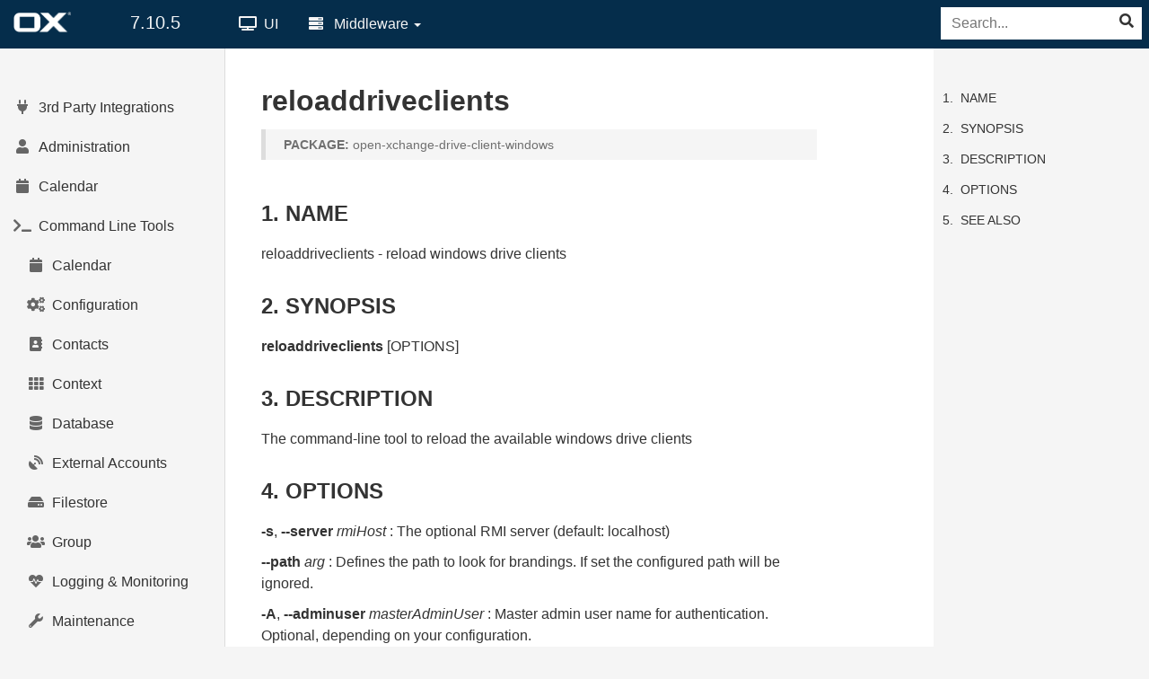

--- FILE ---
content_type: text/html
request_url: https://documentation.open-xchange.com/7.10.5/middleware/command_line_tools/miscellaneous/reloaddriveclients
body_size: 9548
content:
<!DOCTYPE html> <html lang="en"> <head> <meta charset="utf-8"> <meta http-equiv="X-UA-Compatible" content="IE=edge,chrome=1"> <title>reloaddriveclients : Technical Documentation</title> <meta name="viewport" content="width=device-width, initial-scale=1.0, minimum-scale=1.0, maximum-scale=1.0, user-scalable=no"> <meta name="description" content="" lang="en"> <meta name="keywords" content="" lang="en"> <meta name="author" content="open-xchange"> <meta name="robots" content="index, follow"> <meta name="google" value="notranslate"> <meta name="msapplication-tap-highlight" content="no"> <meta name="theme-color" content="#3c73aa"> <meta id="win8TileColor" name="msapplication-TileColor" content="#3c739b"> <meta name="apple-mobile-web-app-capable" content="yes"> <meta name="apple-mobile-web-app-title" content="OXPEDIA"> <meta name="apple-mobile-web-app-status-bar-style" content="black"> <meta name="twitter:card" content="summary" /> <meta name="twitter:site" content="@openexchange" /> <meta name="twitter:title" content="reloaddriveclients" /> <meta name="twitter:description" content="" /> <meta name="twitter:url" content="/middleware/command_line_tools/miscellaneous/reloaddriveclients.html" /> <link rel="icon shortcut" href="/7.10.5/assets/img/favicons/favicon.ico"> <link rel="icon" sizes="192x192" href="/7.10.5/assets/img/favicons/favicon_blue.png"> <link rel="apple-touch-icon" size="180x180" href="/7.10.5/assets/img/favicons/favicon_blue.png"> <link rel="stylesheet" type="text/css" href="/7.10.5/assets/style.css"> </head> <body class=" middleware"> <div id="wrapper"> <header class="topbar navbar navbar-default navbar-static-top" role="banner"> <div class="primary navbar-header"> <button type="button" class="navbar-toggle"> <span class="sr-only">Toggle navigation</span> <i class="fa fas fa-fw fa-bars" aria-hidden="true"></i> </button> <a class="navbar-brand brand" href="/index.html"> <img class="ox-logo" src="/7.10.5/assets/img/ox_logopackage/left/ox_logo_white.png" alt="Open-Xchange"> <div class="ox-version">7.10.5</div> </a> </div> <ul class="secondary nav navbar-top-links navbar-left section" role="navigation"> <li class="target"><a href="/7.10.5/ui" class="link"><i class="link-icon fas fa-fw fa-tv" aria-hidden="true"></i> UI</a></li> <li class="target"> <a href="#" class="link mw dropdown-toggle" data-toggle="dropdown" ><i class="link-icon fa fas fa-fw fa-server" aria-hidden="true"></i> Middleware <b class="caret"></b></a> <ul class="dropdown-menu"> <li> <a href="/7.10.5/middleware" class="link">General</a> </li> <li> <a href="/components/middleware/config/7.10.5" class="link">Config</a> </li> <li> <a href="/components/middleware/http/7.10.5/index.html?version=7.10.5" class="link">HTTP API</a> </li> </ul> </li> </ul> <div id="search" role="search"> <form method="get" action="https://duckduckgo.com/" class="search-field"> <label class="sr-only" for="search-field">Search</label> <input id="search-field" type="text" name="q" maxlength="255" placeholder="Search..." aria-describedby="search-field-description"> <p class="sr-only sr-description" id="search-field-description">Search documentation with duckduckgo.com</p> <input type="hidden" name="sites" value="https://documentation.open-xchange.com/7.10.5"/> <input type="hidden" name="ka" value="h"/> <input type="hidden" name="k7" value="#fff"/> <input type="hidden" name="kj" value="#052d4b"/> <input type="hidden" name="ky" value="#fafafa"/> <input type="hidden" name="kx" value="#337ab7"/> <input type="hidden" name="kt" value="h"/> <input type="hidden" name="kae" value="c"/> <button type="submit" tabindex="-1"><i class="fa fas fa-search" aria-hidden="true" title="Start search<"></i></button> </form> </div> </header> <nav class="sidebar navbar-default" role="navigation"> <div class="sidebar-nav navbar-collapse collapse"> <ul class="navigation nav nav-list" id="menu"> <li class="target level-1" data-title="3rd Party Integrations" data-description=""> <a class="link" href="/7.10.5/middleware/3rd_party_integrations.html"> <i class="link-icon fa fas fa-fw fa-plug" aria-hidden="true"></i> <span class="link-title"> 3rd Party Integrations </span> </a> </li> <li class="target level-2 hidden" data-title="Box" data-description=""> <a class="link" href="/7.10.5/middleware/3rd_party_integrations/box.html"> <i class="link-icon fa fas fa-fw fas fa-box" aria-hidden="true"></i> <span class="link-title"> Box </span> </a> </li> <li class="target level-2 hidden" data-title="Dropbox" data-description=""> <a class="link" href="/7.10.5/middleware/3rd_party_integrations/dropbox.html"> <i class="link-icon fa fas fa-fw fab fa-dropbox" aria-hidden="true"></i> <span class="link-title"> Dropbox </span> </a> </li> <li class="target level-2 hidden" data-title="Google" data-description=""> <a class="link" href="/7.10.5/middleware/3rd_party_integrations/google.html"> <i class="link-icon fa fas fa-fw fab fa-google" aria-hidden="true"></i> <span class="link-title"> Google </span> </a> </li> <li class="target level-2 hidden" data-title="Microsoft" data-description=""> <a class="link" href="/7.10.5/middleware/3rd_party_integrations/microsoft.html"> <i class="link-icon fa fas fa-fw fab fa-windows" aria-hidden="true"></i> <span class="link-title"> Microsoft </span> </a> </li> <li class="target level-2 hidden" data-title="Nextcloud" data-description=""> <a class="link" href="/7.10.5/middleware/3rd_party_integrations/nextcloud.html"> <i class="link-icon fa fas fa-fw fas fa-cloud" aria-hidden="true"></i> <span class="link-title"> Nextcloud </span> </a> </li> <li class="target level-2 hidden" data-title="OwnCloud" data-description=""> <a class="link" href="/7.10.5/middleware/3rd_party_integrations/owncloud.html"> <i class="link-icon fa fas fa-fw fas fa-cloud" aria-hidden="true"></i> <span class="link-title"> OwnCloud </span> </a> </li> <li class="target level-2 hidden" data-title="Twitter" data-description=""> <a class="link" href="/7.10.5/middleware/3rd_party_integrations/twitter.html"> <i class="link-icon fa fas fa-fw fab fa-twitter" aria-hidden="true"></i> <span class="link-title"> Twitter </span> </a> </li> <li class="target level-2 hidden" data-title="WebDAV" data-description=""> <a class="link" href="/7.10.5/middleware/3rd_party_integrations/webdav.html"> <i class="link-icon fa fas fa-fw fas fa-cloud" aria-hidden="true"></i> <span class="link-title"> WebDAV </span> </a> </li> <li class="target level-2 hidden" data-title="XING" data-description=""> <a class="link" href="/7.10.5/middleware/3rd_party_integrations/xing.html"> <i class="link-icon fa fas fa-fw fab fa-xing" aria-hidden="true"></i> <span class="link-title"> XING </span> </a> </li> <li class="target level-2 hidden" data-title="Yahoo" data-description=""> <a class="link" href="/7.10.5/middleware/3rd_party_integrations/yahoo.html"> <i class="link-icon fa fas fa-fw fab fa-yahoo" aria-hidden="true"></i> <span class="link-title"> Yahoo </span> </a> </li> <li class="target level-1" data-title="Administration" data-description=""> <a class="link" href="/7.10.5/middleware/administration.html"> <i class="link-icon fa fas fa-fw fa-user" aria-hidden="true"></i> <span class="link-title"> Administration </span> </a> </li> <li class="target level-2 hidden" data-title="Context Provisioning" data-description=""> <a class="link" href="/7.10.5/middleware/administration/context_provisioning.html"> <i class="link-icon fa fas fa-fw fab fa-connectdevelop" aria-hidden="true"></i> <span class="link-title"> Context Provisioning </span> </a> </li> <li class="target level-2 hidden" data-title="Custom Host Configuration" data-description=""> <a class="link" href="/7.10.5/middleware/administration/custom_host_configuration.html"> <i class="link-icon fa fas fa-fw fa-cogs" aria-hidden="true"></i> <span class="link-title"> Custom Host Configuration </span> </a> </li> <li class="target level-2 hidden" data-title="DB-User Privileges" data-description=""> <a class="link" href="/7.10.5/middleware/administration/db_user_privileges.html"> <i class="link-icon fa fas fa-fw fa-lock" aria-hidden="true"></i> <span class="link-title"> DB-User Privileges </span> </a> </li> <li class="target level-2 hidden" data-title="Filestore" data-description=""> <a class="link" href="/7.10.5/middleware/administration/filestore.html"> <i class="link-icon fa fas fa-fw fa-archive" aria-hidden="true"></i> <span class="link-title"> Filestore </span> </a> </li> <li class="target level-2 hidden" data-title="Global Database" data-description=""> <a class="link" href="/7.10.5/middleware/administration/global_database.html"> <i class="link-icon fa fas fa-fw fa-database" aria-hidden="true"></i> <span class="link-title"> Global Database </span> </a> </li> <li class="target level-2 hidden" data-title="Hazelcast in kubernetes" data-description=""> <a class="link" href="/7.10.5/middleware/administration/hazelcast_in_kubernetes.html"> <i class="link-icon fa fas fa-fw fas fa-cloud" aria-hidden="true"></i> <span class="link-title"> Hazelcast in kubernetes </span> </a> </li> <li class="target level-2 hidden" data-title="HTML white-list" data-description=""> <a class="link" href="/7.10.5/middleware/administration/html-whitelist.html"> <i class="link-icon fa fas fa-fw fa-filter" aria-hidden="true"></i> <span class="link-title"> HTML white-list </span> </a> </li> <li class="target level-2 hidden" data-title="HTTP Client Configuration" data-description=""> <a class="link" href="/7.10.5/middleware/administration/http_client_configuration.html"> <i class="link-icon fa fas fa-fw fa fa-exchange-alt" aria-hidden="true"></i> <span class="link-title"> HTTP Client Configuration </span> </a> </li> <li class="target level-2 hidden" data-title="HTTP Proxy Support" data-description=""> <a class="link" href="/7.10.5/middleware/administration/http_proxy_support.html"> <i class="link-icon fa fas fa-fw fa-arrows-alt" aria-hidden="true"></i> <span class="link-title"> HTTP Proxy Support </span> </a> </li> <li class="target level-2 hidden" data-title="MySQL Fulltext Index" data-description=""> <a class="link" href="/7.10.5/middleware/administration/mysql_fulltext_index.html"> <i class="link-icon fa fas fa-fw fas fa-file-alt" aria-hidden="true"></i> <span class="link-title"> MySQL Fulltext Index </span> </a> </li> <li class="target level-2 hidden" data-title="Ports Overview" data-description=""> <a class="link" href="/7.10.5/middleware/administration/ports_overview.html"> <i class="link-icon fa fas fa-fw fa-random" aria-hidden="true"></i> <span class="link-title"> Ports Overview </span> </a> </li> <li class="target level-2 hidden" data-title="Running a cluster" data-description=""> <a class="link" href="/7.10.5/middleware/administration/running_a_cluster.html"> <i class="link-icon fa fas fa-fw fa-server" aria-hidden="true"></i> <span class="link-title"> Running a cluster </span> </a> </li> <li class="target level-2 hidden" data-title="S3 Client Configuration" data-description=""> <a class="link" href="/7.10.5/middleware/administration/s3_client_configuration.html"> <i class="link-icon fa fas fa-fw fa-archive" aria-hidden="true"></i> <span class="link-title"> S3 Client Configuration </span> </a> </li> <li class="target level-2 hidden" data-title="Servlets" data-description=""> <a class="link" href="/7.10.5/middleware/administration/servlets.html"> <i class="link-icon fa fas fa-fw fa-puzzle-piece" aria-hidden="true"></i> <span class="link-title"> Servlets </span> </a> </li> <li class="target level-2 hidden" data-title="Updates" data-description=""> <a class="link" href="/7.10.5/middleware/administration/updates.html"> <i class="link-icon fa fas fa-fw fas fa-sync-alt" aria-hidden="true"></i> <span class="link-title"> Updates </span> </a> </li> <li class="target level-3 hidden" data-title="Appsuite file history" data-description=""> <a class="link" href="/7.10.5/middleware/administration/updates/appsuite_history.html"> <i class="link-icon fa fas fa-fw fa-history" aria-hidden="true"></i> <span class="link-title"> Appsuite file history </span> </a> </li> <li class="target level-3 hidden" data-title="Update Tasks" data-description=""> <a class="link" href="/7.10.5/middleware/administration/updates/update_tasks.html"> <i class="link-icon fa fas fa-fw fa-tasks" aria-hidden="true"></i> <span class="link-title"> Update Tasks </span> </a> </li> <li class="target level-3 hidden" data-title="Upgrading Without Downtimes" data-description=""> <a class="link" href="/7.10.5/middleware/administration/updates/upgrading_without_downtimes.html"> <i class="link-icon fa fas fa-fw fas fa-level-up-alt" aria-hidden="true"></i> <span class="link-title"> Upgrading Without Downtimes </span> </a> </li> <li class="target level-2 hidden" data-title="User Copy Tool" data-description=""> <a class="link" href="/7.10.5/middleware/administration/usercopy_tool.html"> <i class="link-icon fa fas fa-fw fas fa-clone" aria-hidden="true"></i> <span class="link-title"> User Copy Tool </span> </a> </li> <li class="target level-1" data-title="Calendar" data-description=""> <a class="link" href="/7.10.5/middleware/calendar.html"> <i class="link-icon fa fas fa-fw fa-calendar" aria-hidden="true"></i> <span class="link-title"> Calendar </span> </a> </li> <li class="target level-2 hidden" data-title="APIs" data-description=""> <a class="link" href="/7.10.5/middleware/calendar/apis.html"> <i class="link-icon fa fas fa-fw fas fa-exchange-alt" aria-hidden="true"></i> <span class="link-title"> APIs </span> </a> </li> <li class="target level-2 hidden" data-title="Data Migration" data-description=""> <a class="link" href="/7.10.5/middleware/calendar/data_migration.html"> <i class="link-icon fa fas fa-fw fa-random" aria-hidden="true"></i> <span class="link-title"> Data Migration </span> </a> </li> <li class="target level-2 hidden" data-title="Internet Free Busy Servlet" data-description=""> <a class="link" href="/7.10.5/middleware/calendar/freebusy_servlet.html"> <i class="link-icon fa fas fa-fw fa-business-time" aria-hidden="true"></i> <span class="link-title"> Internet Free Busy Servlet </span> </a> </li> <li class="target level-2 hidden" data-title="iCalendar Transport-Independent Interoperability Protocol (iTIP)" data-description=""> <a class="link" href="/7.10.5/middleware/calendar/iTip.html"> <i class="link-icon fa fas fa-fw fa-book" aria-hidden="true"></i> <span class="link-title"> iCalendar Transport-Independent Interoperability Protocol (iTIP) </span> </a> </li> <li class="target level-2 hidden" data-title="Implementation Details" data-description=""> <a class="link" href="/7.10.5/middleware/calendar/implementation_details.html"> <i class="link-icon fa fas fa-fw fa-info" aria-hidden="true"></i> <span class="link-title"> Implementation Details </span> </a> </li> <li class="target level-2 hidden" data-title="Message Alarm Handling" data-description=""> <a class="link" href="/7.10.5/middleware/calendar/message_alarm_handling.html"> <i class="link-icon fa fas fa-fw fas fa-bell" aria-hidden="true"></i> <span class="link-title"> Message Alarm Handling </span> </a> </li> <li class="target level-2 hidden" data-title="Removal of Calendar Data for a User" data-description=""> <a class="link" href="/7.10.5/middleware/calendar/removal_of_calendar_data_for_a_user.html"> <i class="link-icon fa fas fa-fw far fa-calendar-minus" aria-hidden="true"></i> <span class="link-title"> Removal of Calendar Data for a User </span> </a> </li> <li class="target level-1" data-title="Command Line Tools" data-description=""> <a class="link" href="/7.10.5/middleware/command_line_tools.html"> <i class="link-icon fa fas fa-fw fa-terminal" aria-hidden="true"></i> <span class="link-title"> Command Line Tools </span> </a> </li> <li class="target level-2" data-title="Calendar" data-description=""> <a class="link" href="/7.10.5/middleware/command_line_tools/calendar.html"> <i class="link-icon fa fas fa-fw fa-calendar" aria-hidden="true"></i> <span class="link-title"> Calendar </span> </a> </li> <li class="target level-3 hidden" data-title="seteventorganizer" data-description=""> <a class="link" href="/7.10.5/middleware/command_line_tools/calendar/seteventorganizer.html"> <i class="link-icon fa fas fa-fw far fa-circle" aria-hidden="true"></i> <span class="link-title"> seteventorganizer </span> </a> </li> <li class="target level-2" data-title="Configuration" data-description=""> <a class="link" href="/7.10.5/middleware/command_line_tools/configuration.html"> <i class="link-icon fa fas fa-fw fas fa-cogs" aria-hidden="true"></i> <span class="link-title"> Configuration </span> </a> </li> <li class="target level-3 hidden" data-title="listconfigdiff" data-description=""> <a class="link" href="/7.10.5/middleware/command_line_tools/configuration/listconfigdiff.html"> <i class="link-icon fa fas fa-fw far fa-circle" aria-hidden="true"></i> <span class="link-title"> listconfigdiff </span> </a> </li> <li class="target level-3 hidden" data-title="listreloadableoptions" data-description=""> <a class="link" href="/7.10.5/middleware/command_line_tools/configuration/listreloadableoptions.html"> <i class="link-icon fa fas fa-fw far fa-circle" aria-hidden="true"></i> <span class="link-title"> listreloadableoptions </span> </a> </li> <li class="target level-3 hidden" data-title="listreloadables" data-description=""> <a class="link" href="/7.10.5/middleware/command_line_tools/configuration/listreloadables.html"> <i class="link-icon fa fas fa-fw far fa-circle" aria-hidden="true"></i> <span class="link-title"> listreloadables </span> </a> </li> <li class="target level-3 hidden" data-title="oxinstaller" data-description=""> <a class="link" href="/7.10.5/middleware/command_line_tools/configuration/oxinstaller.html"> <i class="link-icon fa fas fa-fw far fa-circle" aria-hidden="true"></i> <span class="link-title"> oxinstaller </span> </a> </li> <li class="target level-3 hidden" data-title="reloadconfiguration" data-description=""> <a class="link" href="/7.10.5/middleware/command_line_tools/configuration/reloadconfiguration.html"> <i class="link-icon fa fas fa-fw far fa-circle" aria-hidden="true"></i> <span class="link-title"> reloadconfiguration </span> </a> </li> <li class="target level-3 hidden" data-title="showconfigdocu" data-description=""> <a class="link" href="/7.10.5/middleware/command_line_tools/configuration/showconfigdocu.html"> <i class="link-icon fa fas fa-fw far fa-circle" aria-hidden="true"></i> <span class="link-title"> showconfigdocu </span> </a> </li> <li class="target level-3 hidden" data-title="triggerreloadconfiguration" data-description=""> <a class="link" href="/7.10.5/middleware/command_line_tools/configuration/triggerreloadconfiguration.html"> <i class="link-icon fa fas fa-fw far fa-circle" aria-hidden="true"></i> <span class="link-title"> triggerreloadconfiguration </span> </a> </li> <li class="target level-2" data-title="Contacts" data-description=""> <a class="link" href="/7.10.5/middleware/command_line_tools/contacts.html"> <i class="link-icon fa fas fa-fw fas fa-address-book" aria-hidden="true"></i> <span class="link-title"> Contacts </span> </a> </li> <li class="target level-3 hidden" data-title="deduplicatecontacts" data-description=""> <a class="link" href="/7.10.5/middleware/command_line_tools/contacts/deduplicatecontacts.html"> <i class="link-icon fa fas fa-fw far fa-circle" aria-hidden="true"></i> <span class="link-title"> deduplicatecontacts </span> </a> </li> <li class="target level-3 hidden" data-title="restoregabdefaults" data-description=""> <a class="link" href="/7.10.5/middleware/command_line_tools/contacts/gabrestore.html"> <i class="link-icon fa fas fa-fw far fa-circle" aria-hidden="true"></i> <span class="link-title"> restoregabdefaults </span> </a> </li> <li class="target level-2" data-title="Context" data-description=""> <a class="link" href="/7.10.5/middleware/command_line_tools/context.html"> <i class="link-icon fa fas fa-fw fas fa-th" aria-hidden="true"></i> <span class="link-title"> Context </span> </a> </li> <li class="target level-3 hidden" data-title="changecontext" data-description=""> <a class="link" href="/7.10.5/middleware/command_line_tools/context/changecontext.html"> <i class="link-icon fa fas fa-fw far fa-circle" aria-hidden="true"></i> <span class="link-title"> changecontext </span> </a> </li> <li class="target level-3 hidden" data-title="checkcountsconsistency" data-description=""> <a class="link" href="/7.10.5/middleware/command_line_tools/context/checkcountsconsistency.html"> <i class="link-icon fa fas fa-fw far fa-circle" aria-hidden="true"></i> <span class="link-title"> checkcountsconsistency </span> </a> </li> <li class="target level-3 hidden" data-title="createcontext" data-description=""> <a class="link" href="/7.10.5/middleware/command_line_tools/context/createcontext.html"> <i class="link-icon fa fas fa-fw far fa-circle" aria-hidden="true"></i> <span class="link-title"> createcontext </span> </a> </li> <li class="target level-3 hidden" data-title="deletecontext" data-description=""> <a class="link" href="/7.10.5/middleware/command_line_tools/context/deletecontext.html"> <i class="link-icon fa fas fa-fw far fa-circle" aria-hidden="true"></i> <span class="link-title"> deletecontext </span> </a> </li> <li class="target level-3 hidden" data-title="deletecontextgroup" data-description=""> <a class="link" href="/7.10.5/middleware/command_line_tools/context/deletecontextgroup.html"> <i class="link-icon fa fas fa-fw far fa-circle" aria-hidden="true"></i> <span class="link-title"> deletecontextgroup </span> </a> </li> <li class="target level-3 hidden" data-title="deleteinvisible" data-description=""> <a class="link" href="/7.10.5/middleware/command_line_tools/context/deleteinvisible.html"> <i class="link-icon fa fas fa-fw far fa-circle" aria-hidden="true"></i> <span class="link-title"> deleteinvisible </span> </a> </li> <li class="target level-3 hidden" data-title="disableallcontexts" data-description=""> <a class="link" href="/7.10.5/middleware/command_line_tools/context/disableallcontext.html"> <i class="link-icon fa fas fa-fw far fa-circle" aria-hidden="true"></i> <span class="link-title"> disableallcontexts </span> </a> </li> <li class="target level-3 hidden" data-title="disablecontext" data-description=""> <a class="link" href="/7.10.5/middleware/command_line_tools/context/disablecontext.html"> <i class="link-icon fa fas fa-fw far fa-circle" aria-hidden="true"></i> <span class="link-title"> disablecontext </span> </a> </li> <li class="target level-3 hidden" data-title="enableallcontexts" data-description=""> <a class="link" href="/7.10.5/middleware/command_line_tools/context/enableallcontext.html"> <i class="link-icon fa fas fa-fw far fa-circle" aria-hidden="true"></i> <span class="link-title"> enableallcontexts </span> </a> </li> <li class="target level-3 hidden" data-title="enablecontext" data-description=""> <a class="link" href="/7.10.5/middleware/command_line_tools/context/enablecontext.html"> <i class="link-icon fa fas fa-fw far fa-circle" aria-hidden="true"></i> <span class="link-title"> enablecontext </span> </a> </li> <li class="target level-3 hidden" data-title="existscontext" data-description=""> <a class="link" href="/7.10.5/middleware/command_line_tools/context/existscontext.html"> <i class="link-icon fa fas fa-fw far fa-circle" aria-hidden="true"></i> <span class="link-title"> existscontext </span> </a> </li> <li class="target level-3 hidden" data-title="getaccesscombinationnameforcontext" data-description=""> <a class="link" href="/7.10.5/middleware/command_line_tools/context/getaccesscombinationnameforcontext.html"> <i class="link-icon fa fas fa-fw far fa-circle" aria-hidden="true"></i> <span class="link-title"> getaccesscombinationnameforcontext </span> </a> </li> <li class="target level-3 hidden" data-title="getadminid" data-description=""> <a class="link" href="/7.10.5/middleware/command_line_tools/context/getadminid.html"> <i class="link-icon fa fas fa-fw far fa-circle" aria-hidden="true"></i> <span class="link-title"> getadminid </span> </a> </li> <li class="target level-3 hidden" data-title="getcontextcapabilities" data-description=""> <a class="link" href="/7.10.5/middleware/command_line_tools/context/getcontextcapabilities.html"> <i class="link-icon fa fas fa-fw far fa-circle" aria-hidden="true"></i> <span class="link-title"> getcontextcapabilities </span> </a> </li> <li class="target level-3 hidden" data-title="getmoduleaccessforcontext" data-description=""> <a class="link" href="/7.10.5/middleware/command_line_tools/context/getmoduleaccessforcontext.html"> <i class="link-icon fa fas fa-fw far fa-circle" aria-hidden="true"></i> <span class="link-title"> getmoduleaccessforcontext </span> </a> </li> <li class="target level-3 hidden" data-title="getschemaname" data-description=""> <a class="link" href="/7.10.5/middleware/command_line_tools/context/getschemaname.html"> <i class="link-icon fa fas fa-fw far fa-circle" aria-hidden="true"></i> <span class="link-title"> getschemaname </span> </a> </li> <li class="target level-3 hidden" data-title="listcontext" data-description=""> <a class="link" href="/7.10.5/middleware/command_line_tools/context/listcontext.html"> <i class="link-icon fa fas fa-fw far fa-circle" aria-hidden="true"></i> <span class="link-title"> listcontext </span> </a> </li> <li class="target level-3 hidden" data-title="listcontextsbydatabase" data-description=""> <a class="link" href="/7.10.5/middleware/command_line_tools/context/listcontextsbydatabase.html"> <i class="link-icon fa fas fa-fw far fa-circle" aria-hidden="true"></i> <span class="link-title"> listcontextsbydatabase </span> </a> </li> <li class="target level-3 hidden" data-title="listcontextsbyfilestore" data-description=""> <a class="link" href="/7.10.5/middleware/command_line_tools/context/listcontextsbyfilestore.html"> <i class="link-icon fa fas fa-fw far fa-circle" aria-hidden="true"></i> <span class="link-title"> listcontextsbyfilestore </span> </a> </li> <li class="target level-3 hidden" data-title="listquota" data-description=""> <a class="link" href="/7.10.5/middleware/command_line_tools/context/listquota.html"> <i class="link-icon fa fas fa-fw far fa-circle" aria-hidden="true"></i> <span class="link-title"> listquota </span> </a> </li> <li class="target level-3 hidden" data-title="movecontextdatabase" data-description=""> <a class="link" href="/7.10.5/middleware/command_line_tools/context/movecontextdatabase.html"> <i class="link-icon fa fas fa-fw far fa-circle" aria-hidden="true"></i> <span class="link-title"> movecontextdatabase </span> </a> </li> <li class="target level-3 hidden" data-title="movecontextfilestore" data-description=""> <a class="link" href="/7.10.5/middleware/command_line_tools/context/movecontextfilestore.html"> <i class="link-icon fa fas fa-fw far fa-circle" aria-hidden="true"></i> <span class="link-title"> movecontextfilestore </span> </a> </li> <li class="target level-3 hidden" data-title="restorecontext" data-description=""> <a class="link" href="/7.10.5/middleware/command_line_tools/context/restorecontext.html"> <i class="link-icon fa fas fa-fw far fa-circle" aria-hidden="true"></i> <span class="link-title"> restorecontext </span> </a> </li> <li class="target level-2" data-title="Database" data-description=""> <a class="link" href="/7.10.5/middleware/command_line_tools/database.html"> <i class="link-icon fa fas fa-fw fa-database" aria-hidden="true"></i> <span class="link-title"> Database </span> </a> </li> <li class="target level-3 hidden" data-title="changedatabase" data-description=""> <a class="link" href="/7.10.5/middleware/command_line_tools/database/changedatabase.html"> <i class="link-icon fa fas fa-fw far fa-circle" aria-hidden="true"></i> <span class="link-title"> changedatabase </span> </a> </li> <li class="target level-3 hidden" data-title="checkdatabase" data-description=""> <a class="link" href="/7.10.5/middleware/command_line_tools/database/checkdatabase.html"> <i class="link-icon fa fas fa-fw far fa-circle" aria-hidden="true"></i> <span class="link-title"> checkdatabase </span> </a> </li> <li class="target level-3 hidden" data-title="countdatabaseschema" data-description=""> <a class="link" href="/7.10.5/middleware/command_line_tools/database/countdatabaseschema.html"> <i class="link-icon fa fas fa-fw far fa-circle" aria-hidden="true"></i> <span class="link-title"> countdatabaseschema </span> </a> </li> <li class="target level-3 hidden" data-title="createschema" data-description=""> <a class="link" href="/7.10.5/middleware/command_line_tools/database/createschema.html"> <i class="link-icon fa fas fa-fw far fa-circle" aria-hidden="true"></i> <span class="link-title"> createschema </span> </a> </li> <li class="target level-3 hidden" data-title="createschemas" data-description=""> <a class="link" href="/7.10.5/middleware/command_line_tools/database/createschemas.html"> <i class="link-icon fa fas fa-fw far fa-circle" aria-hidden="true"></i> <span class="link-title"> createschemas </span> </a> </li> <li class="target level-3 hidden" data-title="deleteemptyschema" data-description=""> <a class="link" href="/7.10.5/middleware/command_line_tools/database/deleteemptyschemas.html"> <i class="link-icon fa fas fa-fw far fa-circle" aria-hidden="true"></i> <span class="link-title"> deleteemptyschema </span> </a> </li> <li class="target level-3 hidden" data-title="disableschema" data-description=""> <a class="link" href="/7.10.5/middleware/command_line_tools/database/disableschema.html"> <i class="link-icon fa fas fa-fw far fa-circle" aria-hidden="true"></i> <span class="link-title"> disableschema </span> </a> </li> <li class="target level-3 hidden" data-title="dumpschema" data-description=""> <a class="link" href="/7.10.5/middleware/command_line_tools/database/dumpschema.html"> <i class="link-icon fa fas fa-fw far fa-circle" aria-hidden="true"></i> <span class="link-title"> dumpschema </span> </a> </li> <li class="target level-3 hidden" data-title="enableschema" data-description=""> <a class="link" href="/7.10.5/middleware/command_line_tools/database/enableschema.html"> <i class="link-icon fa fas fa-fw far fa-circle" aria-hidden="true"></i> <span class="link-title"> enableschema </span> </a> </li> <li class="target level-3 hidden" data-title="forceupdatetask" data-description=""> <a class="link" href="/7.10.5/middleware/command_line_tools/database/forceupdatetask.html"> <i class="link-icon fa fas fa-fw far fa-circle" aria-hidden="true"></i> <span class="link-title"> forceupdatetask </span> </a> </li> <li class="target level-3 hidden" data-title="getUpdateTaskStatus" data-description=""> <a class="link" href="/7.10.5/middleware/command_line_tools/database/getUpdateTaskStatus.html"> <i class="link-icon fa fas fa-fw far fa-circle" aria-hidden="true"></i> <span class="link-title"> getUpdateTaskStatus </span> </a> </li> <li class="target level-3 hidden" data-title="initconfigdb" data-description=""> <a class="link" href="/7.10.5/middleware/command_line_tools/database/initconfigdb.html"> <i class="link-icon fa fas fa-fw far fa-circle" aria-hidden="true"></i> <span class="link-title"> initconfigdb </span> </a> </li> <li class="target level-3 hidden" data-title="listExecutedUpdateTasks" data-description=""> <a class="link" href="/7.10.5/middleware/command_line_tools/database/listExecutedUpdateTasks.html"> <i class="link-icon fa fas fa-fw far fa-circle" aria-hidden="true"></i> <span class="link-title"> listExecutedUpdateTasks </span> </a> </li> <li class="target level-3 hidden" data-title="listUpdateTaskNamespaces" data-description=""> <a class="link" href="/7.10.5/middleware/command_line_tools/database/listUpdateTaskNamespaces.html"> <i class="link-icon fa fas fa-fw far fa-circle" aria-hidden="true"></i> <span class="link-title"> listUpdateTaskNamespaces </span> </a> </li> <li class="target level-3 hidden" data-title="listUpdateTasks" data-description=""> <a class="link" href="/7.10.5/middleware/command_line_tools/database/listUpdateTasks.html"> <i class="link-icon fa fas fa-fw far fa-circle" aria-hidden="true"></i> <span class="link-title"> listUpdateTasks </span> </a> </li> <li class="target level-3 hidden" data-title="listdatabase" data-description=""> <a class="link" href="/7.10.5/middleware/command_line_tools/database/listdatabase.html"> <i class="link-icon fa fas fa-fw far fa-circle" aria-hidden="true"></i> <span class="link-title"> listdatabase </span> </a> </li> <li class="target level-3 hidden" data-title="listdatabaseschema" data-description=""> <a class="link" href="/7.10.5/middleware/command_line_tools/database/listdatabaseschema.html"> <i class="link-icon fa fas fa-fw far fa-circle" aria-hidden="true"></i> <span class="link-title"> listdatabaseschema </span> </a> </li> <li class="target level-3 hidden" data-title="registerdatabase" data-description=""> <a class="link" href="/7.10.5/middleware/command_line_tools/database/registerdatabase.html"> <i class="link-icon fa fas fa-fw far fa-circle" aria-hidden="true"></i> <span class="link-title"> registerdatabase </span> </a> </li> <li class="target level-3 hidden" data-title="replayschema" data-description=""> <a class="link" href="/7.10.5/middleware/command_line_tools/database/replayschema.html"> <i class="link-icon fa fas fa-fw far fa-circle" aria-hidden="true"></i> <span class="link-title"> replayschema </span> </a> </li> <li class="target level-3 hidden" data-title="runallupdate" data-description=""> <a class="link" href="/7.10.5/middleware/command_line_tools/database/runallupdate.html"> <i class="link-icon fa fas fa-fw far fa-circle" aria-hidden="true"></i> <span class="link-title"> runallupdate </span> </a> </li> <li class="target level-3 hidden" data-title="runupdate" data-description=""> <a class="link" href="/7.10.5/middleware/command_line_tools/database/runupdate.html"> <i class="link-icon fa fas fa-fw far fa-circle" aria-hidden="true"></i> <span class="link-title"> runupdate </span> </a> </li> <li class="target level-3 hidden" data-title="unblockdatabase" data-description=""> <a class="link" href="/7.10.5/middleware/command_line_tools/database/unblockdatabase.html"> <i class="link-icon fa fas fa-fw far fa-circle" aria-hidden="true"></i> <span class="link-title"> unblockdatabase </span> </a> </li> <li class="target level-3 hidden" data-title="unregisterdatabase" data-description=""> <a class="link" href="/7.10.5/middleware/command_line_tools/database/unregisterdatabase.html"> <i class="link-icon fa fas fa-fw far fa-circle" aria-hidden="true"></i> <span class="link-title"> unregisterdatabase </span> </a> </li> <li class="target level-3 hidden" data-title="upgradeschemata" data-description=""> <a class="link" href="/7.10.5/middleware/command_line_tools/database/upgradeschemata.html"> <i class="link-icon fa fas fa-fw far fa-circle" aria-hidden="true"></i> <span class="link-title"> upgradeschemata </span> </a> </li> <li class="target level-2" data-title="External Accounts" data-description=""> <a class="link" href="/7.10.5/middleware/command_line_tools/external_accounts.html"> <i class="link-icon fa fas fa-fw fa fa-satellite-dish" aria-hidden="true"></i> <span class="link-title"> External Accounts </span> </a> </li> <li class="target level-3 hidden" data-title="deleteExternalAccounts" data-description=""> <a class="link" href="/7.10.5/middleware/command_line_tools/external_accounts/deleteExternalAccounts.html"> <i class="link-icon fa fas fa-fw far fa-circle" aria-hidden="true"></i> <span class="link-title"> deleteExternalAccounts </span> </a> </li> <li class="target level-3 hidden" data-title="listExternalAccounts" data-description=""> <a class="link" href="/7.10.5/middleware/command_line_tools/external_accounts/listExternalAccounts.html"> <i class="link-icon fa fas fa-fw far fa-circle" aria-hidden="true"></i> <span class="link-title"> listExternalAccounts </span> </a> </li> <li class="target level-2" data-title="Filestore" data-description=""> <a class="link" href="/7.10.5/middleware/command_line_tools/filestore.html"> <i class="link-icon fa fas fa-fw fa-hdd" aria-hidden="true"></i> <span class="link-title"> Filestore </span> </a> </li> <li class="target level-3 hidden" data-title="calculatefilechecksums" data-description=""> <a class="link" href="/7.10.5/middleware/command_line_tools/filestore/calculatefilechecksums.html"> <i class="link-icon fa fas fa-fw far fa-circle" aria-hidden="true"></i> <span class="link-title"> calculatefilechecksums </span> </a> </li> <li class="target level-3 hidden" data-title="changefilestore" data-description=""> <a class="link" href="/7.10.5/middleware/command_line_tools/filestore/changefilestore.html"> <i class="link-icon fa fas fa-fw far fa-circle" aria-hidden="true"></i> <span class="link-title"> changefilestore </span> </a> </li> <li class="target level-3 hidden" data-title="checkconsistency" data-description=""> <a class="link" href="/7.10.5/middleware/command_line_tools/filestore/consistencycheck.html"> <i class="link-icon fa fas fa-fw far fa-circle" aria-hidden="true"></i> <span class="link-title"> checkconsistency </span> </a> </li> <li class="target level-3 hidden" data-title="listfilestore" data-description=""> <a class="link" href="/7.10.5/middleware/command_line_tools/filestore/listfilestore.html"> <i class="link-icon fa fas fa-fw far fa-circle" aria-hidden="true"></i> <span class="link-title"> listfilestore </span> </a> </li> <li class="target level-3 hidden" data-title="recalculatefilestoreusage" data-description=""> <a class="link" href="/7.10.5/middleware/command_line_tools/filestore/recalculatefilestoreusage.html"> <i class="link-icon fa fas fa-fw far fa-circle" aria-hidden="true"></i> <span class="link-title"> recalculatefilestoreusage </span> </a> </li> <li class="target level-3 hidden" data-title="registerfilestore" data-description=""> <a class="link" href="/7.10.5/middleware/command_line_tools/filestore/registerfilestore.html"> <i class="link-icon fa fas fa-fw far fa-circle" aria-hidden="true"></i> <span class="link-title"> registerfilestore </span> </a> </li> <li class="target level-3 hidden" data-title="unregisterfilestore" data-description=""> <a class="link" href="/7.10.5/middleware/command_line_tools/filestore/unregisterfilestore.html"> <i class="link-icon fa fas fa-fw far fa-circle" aria-hidden="true"></i> <span class="link-title"> unregisterfilestore </span> </a> </li> <li class="target level-2" data-title="Group" data-description=""> <a class="link" href="/7.10.5/middleware/command_line_tools/group.html"> <i class="link-icon fa fas fa-fw fas fa-users" aria-hidden="true"></i> <span class="link-title"> Group </span> </a> </li> <li class="target level-3 hidden" data-title="changegroup" data-description=""> <a class="link" href="/7.10.5/middleware/command_line_tools/group/changegroup.html"> <i class="link-icon fa fas fa-fw far fa-circle" aria-hidden="true"></i> <span class="link-title"> changegroup </span> </a> </li> <li class="target level-3 hidden" data-title="creategroup" data-description=""> <a class="link" href="/7.10.5/middleware/command_line_tools/group/creategroup.html"> <i class="link-icon fa fas fa-fw far fa-circle" aria-hidden="true"></i> <span class="link-title"> creategroup </span> </a> </li> <li class="target level-3 hidden" data-title="deletegroup" data-description=""> <a class="link" href="/7.10.5/middleware/command_line_tools/group/deletegroup.html"> <i class="link-icon fa fas fa-fw far fa-circle" aria-hidden="true"></i> <span class="link-title"> deletegroup </span> </a> </li> <li class="target level-3 hidden" data-title="listgroup" data-description=""> <a class="link" href="/7.10.5/middleware/command_line_tools/group/listgroup.html"> <i class="link-icon fa fas fa-fw far fa-circle" aria-hidden="true"></i> <span class="link-title"> listgroup </span> </a> </li> <li class="target level-2" data-title="Logging & Monitoring" data-description=""> <a class="link" href="/7.10.5/middleware/command_line_tools/logging_and_monitoring.html"> <i class="link-icon fa fas fa-fw fas fa-heartbeat" aria-hidden="true"></i> <span class="link-title"> Logging & Monitoring </span> </a> </li> <li class="target level-3 hidden" data-title="convertJUL2Logback" data-description=""> <a class="link" href="/7.10.5/middleware/command_line_tools/logging_and_monitoring/convertJUL2Logback.html"> <i class="link-icon fa fas fa-fw far fa-circle" aria-hidden="true"></i> <span class="link-title"> convertJUL2Logback </span> </a> </li> <li class="target level-3 hidden" data-title="diagnostics" data-description=""> <a class="link" href="/7.10.5/middleware/command_line_tools/logging_and_monitoring/diagnostics.html"> <i class="link-icon fa fas fa-fw far fa-circle" aria-hidden="true"></i> <span class="link-title"> diagnostics </span> </a> </li> <li class="target level-3 hidden" data-title="extractJULModifications" data-description=""> <a class="link" href="/7.10.5/middleware/command_line_tools/logging_and_monitoring/extractJULModifications.html"> <i class="link-icon fa fas fa-fw far fa-circle" aria-hidden="true"></i> <span class="link-title"> extractJULModifications </span> </a> </li> <li class="target level-3 hidden" data-title="extractLog4Modifications" data-description=""> <a class="link" href="/7.10.5/middleware/command_line_tools/logging_and_monitoring/extractLog4JModifications.html"> <i class="link-icon fa fas fa-fw far fa-circle" aria-hidden="true"></i> <span class="link-title"> extractLog4Modifications </span> </a> </li> <li class="target level-3 hidden" data-title="heapdump" data-description=""> <a class="link" href="/7.10.5/middleware/command_line_tools/logging_and_monitoring/heapdump.html"> <i class="link-icon fa fas fa-fw far fa-circle" aria-hidden="true"></i> <span class="link-title"> heapdump </span> </a> </li> <li class="target level-3 hidden" data-title="lastlogintimestamp" data-description=""> <a class="link" href="/7.10.5/middleware/command_line_tools/logging_and_monitoring/lastlogintimestamp.html"> <i class="link-icon fa fas fa-fw far fa-circle" aria-hidden="true"></i> <span class="link-title"> lastlogintimestamp </span> </a> </li> <li class="target level-3 hidden" data-title="logconf" data-description=""> <a class="link" href="/7.10.5/middleware/command_line_tools/logging_and_monitoring/logconf.html"> <i class="link-icon fa fas fa-fw far fa-circle" aria-hidden="true"></i> <span class="link-title"> logconf </span> </a> </li> <li class="target level-3 hidden" data-title="logincounter" data-description=""> <a class="link" href="/7.10.5/middleware/command_line_tools/logging_and_monitoring/logincounter.html"> <i class="link-icon fa fas fa-fw far fa-circle" aria-hidden="true"></i> <span class="link-title"> logincounter </span> </a> </li> <li class="target level-2" data-title="Maintenance" data-description=""> <a class="link" href="/7.10.5/middleware/command_line_tools/maintenance.html"> <i class="link-icon fa fas fa-fw fa-wrench" aria-hidden="true"></i> <span class="link-title"> Maintenance </span> </a> </li> <li class="target level-3 hidden" data-title="createreason" data-description=""> <a class="link" href="/7.10.5/middleware/command_line_tools/maintenance/createreason.html"> <i class="link-icon fa fas fa-fw far fa-circle" aria-hidden="true"></i> <span class="link-title"> createreason </span> </a> </li> <li class="target level-3 hidden" data-title="deletereason" data-description=""> <a class="link" href="/7.10.5/middleware/command_line_tools/maintenance/deletereason.html"> <i class="link-icon fa fas fa-fw far fa-circle" aria-hidden="true"></i> <span class="link-title"> deletereason </span> </a> </li> <li class="target level-3 hidden" data-title="listreason" data-description=""> <a class="link" href="/7.10.5/middleware/command_line_tools/maintenance/listreason.html"> <i class="link-icon fa fas fa-fw far fa-circle" aria-hidden="true"></i> <span class="link-title"> listreason </span> </a> </li> <li class="target level-2" data-title="Miscellaneous" data-description=""> <a class="link" href="/7.10.5/middleware/command_line_tools/miscellaneous.html"> <i class="link-icon fa fas fa-fw fa-asterisk" aria-hidden="true"></i> <span class="link-title"> Miscellaneous </span> </a> </li> <li class="target level-3" data-title="allpluginsloaded" data-description=""> <a class="link" href="/7.10.5/middleware/command_line_tools/miscellaneous/allpluginsloaded.html"> <i class="link-icon fa fas fa-fw far fa-circle" aria-hidden="true"></i> <span class="link-title"> allpluginsloaded </span> </a> </li> <li class="target level-3" data-title="appsuite-history" data-description=""> <a class="link" href="/7.10.5/middleware/command_line_tools/miscellaneous/appsuite-history.html"> <i class="link-icon fa fas fa-fw far fa-circle" aria-hidden="true"></i> <span class="link-title"> appsuite-history </span> </a> </li> <li class="target level-3" data-title="checkconfigconsistency" data-description=""> <a class="link" href="/7.10.5/middleware/command_line_tools/miscellaneous/checkconfigconsistency.html"> <i class="link-icon fa fas fa-fw far fa-circle" aria-hidden="true"></i> <span class="link-title"> checkconfigconsistency </span> </a> </li> <li class="target level-3" data-title="checkconsistency" data-description=""> <a class="link" href="/7.10.5/middleware/command_line_tools/miscellaneous/checkconsistency.html"> <i class="link-icon fa fas fa-fw far fa-circle" aria-hidden="true"></i> <span class="link-title"> checkconsistency </span> </a> </li> <li class="target level-3" data-title="checkloginmappings" data-description=""> <a class="link" href="/7.10.5/middleware/command_line_tools/miscellaneous/checkloginmappings.html"> <i class="link-icon fa fas fa-fw far fa-circle" aria-hidden="true"></i> <span class="link-title"> checkloginmappings </span> </a> </li> <li class="target level-3" data-title="clearpreviewcache" data-description=""> <a class="link" href="/7.10.5/middleware/command_line_tools/miscellaneous/clearpreviewcache.html"> <i class="link-icon fa fas fa-fw far fa-circle" aria-hidden="true"></i> <span class="link-title"> clearpreviewcache </span> </a> </li> <li class="target level-3" data-title="closesessions" data-description=""> <a class="link" href="/7.10.5/middleware/command_line_tools/miscellaneous/closesessions.html"> <i class="link-icon fa fas fa-fw far fa-circle" aria-hidden="true"></i> <span class="link-title"> closesessions </span> </a> </li> <li class="target level-3" data-title="dbmigrations" data-description=""> <a class="link" href="/7.10.5/middleware/command_line_tools/miscellaneous/dbmigrations.html"> <i class="link-icon fa fas fa-fw far fa-circle" aria-hidden="true"></i> <span class="link-title"> dbmigrations </span> </a> </li> <li class="target level-3" data-title="deleteorphanedattachments" data-description=""> <a class="link" href="/7.10.5/middleware/command_line_tools/miscellaneous/deleteorphanedattachments.html"> <i class="link-icon fa fas fa-fw far fa-circle" aria-hidden="true"></i> <span class="link-title"> deleteorphanedattachments </span> </a> </li> <li class="target level-3" data-title="generatempasswd" data-description=""> <a class="link" href="/7.10.5/middleware/command_line_tools/miscellaneous/generatempasswd.html"> <i class="link-icon fa fas fa-fw far fa-circle" aria-hidden="true"></i> <span class="link-title"> generatempasswd </span> </a> </li> <li class="target level-3" data-title="getmissingservices" data-description=""> <a class="link" href="/7.10.5/middleware/command_line_tools/miscellaneous/getmissingservices.html"> <i class="link-icon fa fas fa-fw far fa-circle" aria-hidden="true"></i> <span class="link-title"> getmissingservices </span> </a> </li> <li class="target level-3" data-title="includestacktrace" data-description=""> <a class="link" href="/7.10.5/middleware/command_line_tools/miscellaneous/includestacktrace.html"> <i class="link-icon fa fas fa-fw far fa-circle" aria-hidden="true"></i> <span class="link-title"> includestacktrace </span> </a> </li> <li class="target level-3" data-title="jobcontrol" data-description=""> <a class="link" href="/7.10.5/middleware/command_line_tools/miscellaneous/jobcontrol.html"> <i class="link-icon fa fas fa-fw far fa-circle" aria-hidden="true"></i> <span class="link-title"> jobcontrol </span> </a> </li> <li class="target level-3" data-title="listdriveclient" data-description=""> <a class="link" href="/7.10.5/middleware/command_line_tools/miscellaneous/listdriveclients.html"> <i class="link-icon fa fas fa-fw far fa-circle" aria-hidden="true"></i> <span class="link-title"> listdriveclient </span> </a> </li> <li class="target level-3" data-title="listonboardingproviders" data-description=""> <a class="link" href="/7.10.5/middleware/command_line_tools/miscellaneous/listonboardingproviders.html"> <i class="link-icon fa fas fa-fw far fa-circle" aria-hidden="true"></i> <span class="link-title"> listonboardingproviders </span> </a> </li> <li class="target level-3" data-title="oxsysreport" data-description=""> <a class="link" href="/7.10.5/middleware/command_line_tools/miscellaneous/oxsysreport.html"> <i class="link-icon fa fas fa-fw far fa-circle" aria-hidden="true"></i> <span class="link-title"> oxsysreport </span> </a> </li> <li class="target level-3" data-title="parsei18nyaml" data-description=""> <a class="link" href="/7.10.5/middleware/command_line_tools/miscellaneous/parsei18nyaml.html"> <i class="link-icon fa fas fa-fw far fa-circle" aria-hidden="true"></i> <span class="link-title"> parsei18nyaml </span> </a> </li> <li class="target level-3 active" data-title="reloaddriveclients" data-description=""> <a class="link" href="/7.10.5/middleware/command_line_tools/miscellaneous/reloaddriveclients.html"> <i class="link-icon fa fas fa-fw far fa-circle" aria-hidden="true"></i> <span class="link-title"> reloaddriveclients </span> </a> </li> <li class="target level-3" data-title="removeadvertisementconfigs" data-description=""> <a class="link" href="/7.10.5/middleware/command_line_tools/miscellaneous/removeadvertisementconfigs.html"> <i class="link-icon fa fas fa-fw far fa-circle" aria-hidden="true"></i> <span class="link-title"> removeadvertisementconfigs </span> </a> </li> <li class="target level-3" data-title="restoregabdefaults" data-description=""> <a class="link" href="/7.10.5/middleware/command_line_tools/miscellaneous/restoregabdefaults.html"> <i class="link-icon fa fas fa-fw far fa-circle" aria-hidden="true"></i> <span class="link-title"> restoregabdefaults </span> </a> </li> <li class="target level-3" data-title="sanitizefilemimetypes(1)" data-description=""> <a class="link" href="/7.10.5/middleware/command_line_tools/miscellaneous/sanitizefilemimetypes.html"> <i class="link-icon fa fas fa-fw far fa-circle" aria-hidden="true"></i> <span class="link-title"> sanitizefilemimetypes(1) </span> </a> </li> <li class="target level-3" data-title="shares" data-description=""> <a class="link" href="/7.10.5/middleware/command_line_tools/miscellaneous/shares.html"> <i class="link-icon fa fas fa-fw far fa-circle" aria-hidden="true"></i> <span class="link-title"> shares </span> </a> </li> <li class="target level-3" data-title="socketLogging" data-description=""> <a class="link" href="/7.10.5/middleware/command_line_tools/miscellaneous/socketLogging.html"> <i class="link-icon fa fas fa-fw far fa-circle" aria-hidden="true"></i> <span class="link-title"> socketLogging </span> </a> </li> <li class="target level-3" data-title="triggerupdatethemes" data-description=""> <a class="link" href="/7.10.5/middleware/command_line_tools/miscellaneous/triggerupdatethemes.html"> <i class="link-icon fa fas fa-fw far fa-circle" aria-hidden="true"></i> <span class="link-title"> triggerupdatethemes </span> </a> </li> <li class="target level-3" data-title="xmlModifier" data-description=""> <a class="link" href="/7.10.5/middleware/command_line_tools/miscellaneous/xmlModifier.html"> <i class="link-icon fa fas fa-fw far fa-circle" aria-hidden="true"></i> <span class="link-title"> xmlModifier </span> </a> </li> <li class="target level-3 hidden" data-title="deletemultifactordevice" data-description=""> <a class="link" href="/7.10.5/middleware/command_line_tools/multifactor/deletemultifactordevice.html"> <i class="link-icon fa fas fa-fw far fa-circle" aria-hidden="true"></i> <span class="link-title"> deletemultifactordevice </span> </a> </li> <li class="target level-3 hidden" data-title="listmultifactordevice" data-description=""> <a class="link" href="/7.10.5/middleware/command_line_tools/multifactor/listmultifactordevice.html"> <i class="link-icon fa fas fa-fw far fa-circle" aria-hidden="true"></i> <span class="link-title"> listmultifactordevice </span> </a> </li> <li class="target level-2" data-title="OAuth" data-description=""> <a class="link" href="/7.10.5/middleware/command_line_tools/oauth.html"> <i class="link-icon fa fas fa-fw fa fa-sign-in-alt" aria-hidden="true"></i> <span class="link-title"> OAuth </span> </a> </li> <li class="target level-3 hidden" data-title="createoauthclient" data-description=""> <a class="link" href="/7.10.5/middleware/command_line_tools/oauth/createoauthclient.html"> <i class="link-icon fa fas fa-fw far fa-circle" aria-hidden="true"></i> <span class="link-title"> createoauthclient </span> </a> </li> <li class="target level-3 hidden" data-title="disableoauthclient" data-description=""> <a class="link" href="/7.10.5/middleware/command_line_tools/oauth/disableoauthclient.html"> <i class="link-icon fa fas fa-fw far fa-circle" aria-hidden="true"></i> <span class="link-title"> disableoauthclient </span> </a> </li> <li class="target level-3 hidden" data-title="enableoauthclient" data-description=""> <a class="link" href="/7.10.5/middleware/command_line_tools/oauth/enableoauthclient.html"> <i class="link-icon fa fas fa-fw far fa-circle" aria-hidden="true"></i> <span class="link-title"> enableoauthclient </span> </a> </li> <li class="target level-3 hidden" data-title="getoauthclient" data-description=""> <a class="link" href="/7.10.5/middleware/command_line_tools/oauth/getoauthclient.html"> <i class="link-icon fa fas fa-fw far fa-circle" aria-hidden="true"></i> <span class="link-title"> getoauthclient </span> </a> </li> <li class="target level-3 hidden" data-title="listoauthclient" data-description=""> <a class="link" href="/7.10.5/middleware/command_line_tools/oauth/listoauthclient.html"> <i class="link-icon fa fas fa-fw far fa-circle" aria-hidden="true"></i> <span class="link-title"> listoauthclient </span> </a> </li> <li class="target level-3 hidden" data-title="removeoauthclient" data-description=""> <a class="link" href="/7.10.5/middleware/command_line_tools/oauth/removeauthclient.html"> <i class="link-icon fa fas fa-fw far fa-circle" aria-hidden="true"></i> <span class="link-title"> removeoauthclient </span> </a> </li> <li class="target level-3 hidden" data-title="revokeoauthclient" data-description=""> <a class="link" href="/7.10.5/middleware/command_line_tools/oauth/revokeoauthclient.html"> <i class="link-icon fa fas fa-fw far fa-circle" aria-hidden="true"></i> <span class="link-title"> revokeoauthclient </span> </a> </li> <li class="target level-3 hidden" data-title="updateoauthclient" data-description=""> <a class="link" href="/7.10.5/middleware/command_line_tools/oauth/updateoauthclient.html"> <i class="link-icon fa fas fa-fw far fa-circle" aria-hidden="true"></i> <span class="link-title"> updateoauthclient </span> </a> </li> <li class="target level-2" data-title="Reseller" data-description=""> <a class="link" href="/7.10.5/middleware/command_line_tools/reseller.html"> <i class="link-icon fa fas fa-fw fa fa-shopping-cart" aria-hidden="true"></i> <span class="link-title"> Reseller </span> </a> </li> <li class="target level-3 hidden" data-title="changeadmin" data-description=""> <a class="link" href="/7.10.5/middleware/command_line_tools/reseller/changeadmin.html"> <i class="link-icon fa fas fa-fw far fa-circle" aria-hidden="true"></i> <span class="link-title"> changeadmin </span> </a> </li> <li class="target level-3 hidden" data-title="createadmin" data-description=""> <a class="link" href="/7.10.5/middleware/command_line_tools/reseller/createadmin.html"> <i class="link-icon fa fas fa-fw far fa-circle" aria-hidden="true"></i> <span class="link-title"> createadmin </span> </a> </li> <li class="target level-3 hidden" data-title="deleteadmin" data-description=""> <a class="link" href="/7.10.5/middleware/command_line_tools/reseller/deleteadmin.html"> <i class="link-icon fa fas fa-fw far fa-circle" aria-hidden="true"></i> <span class="link-title"> deleteadmin </span> </a> </li> <li class="target level-3 hidden" data-title="getadmin" data-description=""> <a class="link" href="/7.10.5/middleware/command_line_tools/reseller/getadmin.html"> <i class="link-icon fa fas fa-fw far fa-circle" aria-hidden="true"></i> <span class="link-title"> getadmin </span> </a> </li> <li class="target level-3 hidden" data-title="initrestrictions" data-description=""> <a class="link" href="/7.10.5/middleware/command_line_tools/reseller/initrestrictions.html"> <i class="link-icon fa fas fa-fw far fa-circle" aria-hidden="true"></i> <span class="link-title"> initrestrictions </span> </a> </li> <li class="target level-3 hidden" data-title="listadmin" data-description=""> <a class="link" href="/7.10.5/middleware/command_line_tools/reseller/listadmin.html"> <i class="link-icon fa fas fa-fw far fa-circle" aria-hidden="true"></i> <span class="link-title"> listadmin </span> </a> </li> <li class="target level-3 hidden" data-title="listrestrictions" data-description=""> <a class="link" href="/7.10.5/middleware/command_line_tools/reseller/listrestrictions.html"> <i class="link-icon fa fas fa-fw far fa-circle" aria-hidden="true"></i> <span class="link-title"> listrestrictions </span> </a> </li> <li class="target level-3 hidden" data-title="removerestrictions" data-description=""> <a class="link" href="/7.10.5/middleware/command_line_tools/reseller/removerestrictions.html"> <i class="link-icon fa fas fa-fw far fa-circle" aria-hidden="true"></i> <span class="link-title"> removerestrictions </span> </a> </li> <li class="target level-3 hidden" data-title="updatemoduleaccessrestrictions" data-description=""> <a class="link" href="/7.10.5/middleware/command_line_tools/reseller/updatemoduleaccessrestrictions.html"> <i class="link-icon fa fas fa-fw far fa-circle" aria-hidden="true"></i> <span class="link-title"> updatemoduleaccessrestrictions </span> </a> </li> <li class="target level-3 hidden" data-title="updaterestrictions" data-description=""> <a class="link" href="/7.10.5/middleware/command_line_tools/reseller/updaterestrictions.html"> <i class="link-icon fa fas fa-fw far fa-circle" aria-hidden="true"></i> <span class="link-title"> updaterestrictions </span> </a> </li> <li class="target level-2" data-title="Resource" data-description=""> <a class="link" href="/7.10.5/middleware/command_line_tools/resource.html"> <i class="link-icon fa fas fa-fw fas fa-cubes" aria-hidden="true"></i> <span class="link-title"> Resource </span> </a> </li> <li class="target level-3 hidden" data-title="changeresource" data-description=""> <a class="link" href="/7.10.5/middleware/command_line_tools/resource/changeresource.html"> <i class="link-icon fa fas fa-fw far fa-circle" aria-hidden="true"></i> <span class="link-title"> changeresource </span> </a> </li> <li class="target level-3 hidden" data-title="createresource" data-description=""> <a class="link" href="/7.10.5/middleware/command_line_tools/resource/createresource.html"> <i class="link-icon fa fas fa-fw far fa-circle" aria-hidden="true"></i> <span class="link-title"> createresource </span> </a> </li> <li class="target level-3 hidden" data-title="deleteresource" data-description=""> <a class="link" href="/7.10.5/middleware/command_line_tools/resource/deleteresource.html"> <i class="link-icon fa fas fa-fw far fa-circle" aria-hidden="true"></i> <span class="link-title"> deleteresource </span> </a> </li> <li class="target level-3 hidden" data-title="listresource" data-description=""> <a class="link" href="/7.10.5/middleware/command_line_tools/resource/listresource.html"> <i class="link-icon fa fas fa-fw far fa-circle" aria-hidden="true"></i> <span class="link-title"> listresource </span> </a> </li> <li class="target level-2" data-title="Server" data-description=""> <a class="link" href="/7.10.5/middleware/command_line_tools/server.html"> <i class="link-icon fa fas fa-fw fa-server" aria-hidden="true"></i> <span class="link-title"> Server </span> </a> </li> <li class="target level-3 hidden" data-title="changeserver" data-description=""> <a class="link" href="/7.10.5/middleware/command_line_tools/server/changeserver.html"> <i class="link-icon fa fas fa-fw far fa-circle" aria-hidden="true"></i> <span class="link-title"> changeserver </span> </a> </li> <li class="target level-3 hidden" data-title="installbundle" data-description=""> <a class="link" href="/7.10.5/middleware/command_line_tools/server/installbundle.html"> <i class="link-icon fa fas fa-fw far fa-circle" aria-hidden="true"></i> <span class="link-title"> installbundle </span> </a> </li> <li class="target level-3 hidden" data-title="listbundles" data-description=""> <a class="link" href="/7.10.5/middleware/command_line_tools/server/listbundles.html"> <i class="link-icon fa fas fa-fw far fa-circle" aria-hidden="true"></i> <span class="link-title"> listbundles </span> </a> </li> <li class="target level-3 hidden" data-title="listserver" data-description=""> <a class="link" href="/7.10.5/middleware/command_line_tools/server/listserver.html"> <i class="link-icon fa fas fa-fw far fa-circle" aria-hidden="true"></i> <span class="link-title"> listserver </span> </a> </li> <li class="target level-3 hidden" data-title="listbundles" data-description=""> <a class="link" href="/7.10.5/middleware/command_line_tools/server/listservices.html"> <i class="link-icon fa fas fa-fw far fa-circle" aria-hidden="true"></i> <span class="link-title"> listbundles </span> </a> </li> <li class="target level-3 hidden" data-title="refreshbundles" data-description=""> <a class="link" href="/7.10.5/middleware/command_line_tools/server/refreshbundles.html"> <i class="link-icon fa fas fa-fw far fa-circle" aria-hidden="true"></i> <span class="link-title"> refreshbundles </span> </a> </li> <li class="target level-3 hidden" data-title="registerserver" data-description=""> <a class="link" href="/7.10.5/middleware/command_line_tools/server/registerserver.html"> <i class="link-icon fa fas fa-fw far fa-circle" aria-hidden="true"></i> <span class="link-title"> registerserver </span> </a> </li> <li class="target level-3 hidden" data-title="showruntimestats" data-description=""> <a class="link" href="/7.10.5/middleware/command_line_tools/server/showruntimestats.html"> <i class="link-icon fa fas fa-fw far fa-circle" aria-hidden="true"></i> <span class="link-title"> showruntimestats </span> </a> </li> <li class="target level-3 hidden" data-title="shutdown" data-description=""> <a class="link" href="/7.10.5/middleware/command_line_tools/server/shutdown.html"> <i class="link-icon fa fas fa-fw far fa-circle" aria-hidden="true"></i> <span class="link-title"> shutdown </span> </a> </li> <li class="target level-3 hidden" data-title="startbundle" data-description=""> <a class="link" href="/7.10.5/middleware/command_line_tools/server/startbundle.html"> <i class="link-icon fa fas fa-fw far fa-circle" aria-hidden="true"></i> <span class="link-title"> startbundle </span> </a> </li> <li class="target level-3 hidden" data-title="stopbundle" data-description=""> <a class="link" href="/7.10.5/middleware/command_line_tools/server/stopbundle.html"> <i class="link-icon fa fas fa-fw far fa-circle" aria-hidden="true"></i> <span class="link-title"> stopbundle </span> </a> </li> <li class="target level-3 hidden" data-title="uninstallbundle" data-description=""> <a class="link" href="/7.10.5/middleware/command_line_tools/server/uninstallbundle.html"> <i class="link-icon fa fas fa-fw far fa-circle" aria-hidden="true"></i> <span class="link-title"> uninstallbundle </span> </a> </li> <li class="target level-3 hidden" data-title="unregisterserver" data-description=""> <a class="link" href="/7.10.5/middleware/command_line_tools/server/unregisterserver.html"> <i class="link-icon fa fas fa-fw far fa-circle" aria-hidden="true"></i> <span class="link-title"> unregisterserver </span> </a> </li> <li class="target level-3 hidden" data-title="updatebundle" data-description=""> <a class="link" href="/7.10.5/middleware/command_line_tools/server/updatebundle.html"> <i class="link-icon fa fas fa-fw far fa-circle" aria-hidden="true"></i> <span class="link-title"> updatebundle </span> </a> </li> <li class="target level-2" data-title="User" data-description=""> <a class="link" href="/7.10.5/middleware/command_line_tools/user.html"> <i class="link-icon fa fas fa-fw fas fa-user" aria-hidden="true"></i> <span class="link-title"> User </span> </a> </li> <li class="target level-3 hidden" data-title="changeaccessglobal" data-description=""> <a class="link" href="/7.10.5/middleware/command_line_tools/user/changeaccessglobal.html"> <i class="link-icon fa fas fa-fw far fa-circle" aria-hidden="true"></i> <span class="link-title"> changeaccessglobal </span> </a> </li> <li class="target level-3 hidden" data-title="changeuser" data-description=""> <a class="link" href="/7.10.5/middleware/command_line_tools/user/changeuser.html"> <i class="link-icon fa fas fa-fw far fa-circle" aria-hidden="true"></i> <span class="link-title"> changeuser </span> </a> </li> <li class="target level-3 hidden" data-title="createuser" data-description=""> <a class="link" href="/7.10.5/middleware/command_line_tools/user/createuser.html"> <i class="link-icon fa fas fa-fw far fa-circle" aria-hidden="true"></i> <span class="link-title"> createuser </span> </a> </li> <li class="target level-3 hidden" data-title="deleteuser" data-description=""> <a class="link" href="/7.10.5/middleware/command_line_tools/user/deleteuser.html"> <i class="link-icon fa fas fa-fw far fa-circle" aria-hidden="true"></i> <span class="link-title"> deleteuser </span> </a> </li> <li class="target level-3 hidden" data-title="existsuser" data-description=""> <a class="link" href="/7.10.5/middleware/command_line_tools/user/existsuser.html"> <i class="link-icon fa fas fa-fw fa fa-question-circle" aria-hidden="true"></i> <span class="link-title"> existsuser </span> </a> </li> <li class="target level-3 hidden" data-title="getaccesscombinationnameforuser" data-description=""> <a class="link" href="/7.10.5/middleware/command_line_tools/user/getaccesscombinationnameforuser.html"> <i class="link-icon fa fas fa-fw far fa-circle" aria-hidden="true"></i> <span class="link-title"> getaccesscombinationnameforuser </span> </a> </li> <li class="target level-3 hidden" data-title="getusercapabilities" data-description=""> <a class="link" href="/7.10.5/middleware/command_line_tools/user/getusercapabilities.html"> <i class="link-icon fa fas fa-fw far fa-circle" aria-hidden="true"></i> <span class="link-title"> getusercapabilities </span> </a> </li> <li class="target level-3 hidden" data-title="getuserconfigurationsource" data-description=""> <a class="link" href="/7.10.5/middleware/command_line_tools/user/getuserconfigurationsource.html"> <i class="link-icon fa fas fa-fw fa-book" aria-hidden="true"></i> <span class="link-title"> getuserconfigurationsource </span> </a> </li> <li class="target level-3 hidden" data-title="listuser" data-description=""> <a class="link" href="/7.10.5/middleware/command_line_tools/user/listuser.html"> <i class="link-icon fa fas fa-fw far fa-circle" aria-hidden="true"></i> <span class="link-title"> listuser </span> </a> </li> <li class="target level-3 hidden" data-title="listuserfilestores" data-description=""> <a class="link" href="/7.10.5/middleware/command_line_tools/user/listuserfilestores.html"> <i class="link-icon fa fas fa-fw far fa-circle" aria-hidden="true"></i> <span class="link-title"> listuserfilestores </span> </a> </li> <li class="target level-3 hidden" data-title="listusersbyaliasdomain" data-description=""> <a class="link" href="/7.10.5/middleware/command_line_tools/user/listusersbyaliasdomain.html"> <i class="link-icon fa fas fa-fw far fa-circle" aria-hidden="true"></i> <span class="link-title"> listusersbyaliasdomain </span> </a> </li> <li class="target level-3 hidden" data-title="movecontextfilestore2user" data-description=""> <a class="link" href="/7.10.5/middleware/command_line_tools/user/movecontextfilestore2user.html"> <i class="link-icon fa fas fa-fw far fa-circle" aria-hidden="true"></i> <span class="link-title"> movecontextfilestore2user </span> </a> </li> <li class="target level-3 hidden" data-title="movemasterfilestore2user" data-description=""> <a class="link" href="/7.10.5/middleware/command_line_tools/user/movemasterfilestore2user.html"> <i class="link-icon fa fas fa-fw far fa-circle" aria-hidden="true"></i> <span class="link-title"> movemasterfilestore2user </span> </a> </li> <li class="target level-3 hidden" data-title="moveuserfilestore" data-description=""> <a class="link" href="/7.10.5/middleware/command_line_tools/user/moveuserfilestore.html"> <i class="link-icon fa fas fa-fw far fa-circle" aria-hidden="true"></i> <span class="link-title"> moveuserfilestore </span> </a> </li> <li class="target level-3 hidden" data-title="moveuserfilestore2context" data-description=""> <a class="link" href="/7.10.5/middleware/command_line_tools/user/moveuserfilestore2context.html"> <i class="link-icon fa fas fa-fw far fa-circle" aria-hidden="true"></i> <span class="link-title"> moveuserfilestore2context </span> </a> </li> <li class="target level-3 hidden" data-title="moveuserfilestore2master" data-description=""> <a class="link" href="/7.10.5/middleware/command_line_tools/user/moveuserfilestore2master.html"> <i class="link-icon fa fas fa-fw far fa-circle" aria-hidden="true"></i> <span class="link-title"> moveuserfilestore2master </span> </a> </li> <li class="target level-3 hidden" data-title="pushusers" data-description=""> <a class="link" href="/7.10.5/middleware/command_line_tools/user/pushusers.html"> <i class="link-icon fa fas fa-fw far fa-circle" aria-hidden="true"></i> <span class="link-title"> pushusers </span> </a> </li> <li class="target level-3 hidden" data-title="usercopy" data-description=""> <a class="link" href="/7.10.5/middleware/command_line_tools/user/usercopy.html"> <i class="link-icon fa fas fa-fw far fa-circle" aria-hidden="true"></i> <span class="link-title"> usercopy </span> </a> </li> <li class="target level-2" data-title="UserFeedback" data-description=""> <a class="link" href="/7.10.5/middleware/command_line_tools/userfeedback.html"> <i class="link-icon fa fas fa-fw fa fa-comment" aria-hidden="true"></i> <span class="link-title"> UserFeedback </span> </a> </li> <li class="target level-3 hidden" data-title="deleteuserfeedback" data-description=""> <a class="link" href="/7.10.5/middleware/command_line_tools/userfeedback/deleteuserfeedback.html"> <i class="link-icon fa fas fa-fw far fa-circle" aria-hidden="true"></i> <span class="link-title"> deleteuserfeedback </span> </a> </li> <li class="target level-3 hidden" data-title="exportuserfeedback" data-description=""> <a class="link" href="/7.10.5/middleware/command_line_tools/userfeedback/exportuserfeedback.html"> <i class="link-icon fa fas fa-fw far fa-circle" aria-hidden="true"></i> <span class="link-title"> exportuserfeedback </span> </a> </li> <li class="target level-3 hidden" data-title="senduserfeedback" data-description=""> <a class="link" href="/7.10.5/middleware/command_line_tools/userfeedback/senduserfeedback.html"> <i class="link-icon fa fas fa-fw far fa-circle" aria-hidden="true"></i> <span class="link-title"> senduserfeedback </span> </a> </li> <li class="target level-1" data-title="Contacts" data-description=""> <a class="link" href="/7.10.5/middleware/contacts.html"> <i class="link-icon fa fas fa-fw fas fa-id-badge" aria-hidden="true"></i> <span class="link-title"> Contacts </span> </a> </li> <li class="target level-2 hidden" data-title="LDAP Contact Storage" data-description=""> <a class="link" href="/7.10.5/middleware/contacts/ldap_contact_storage.html"> <i class="link-icon fa fas fa-fw fas fa-users" aria-hidden="true"></i> <span class="link-title"> LDAP Contact Storage </span> </a> </li> <li class="target level-2 hidden" data-title="vCard Mapping" data-description=""> <a class="link" href="/7.10.5/middleware/contacts/vcard_mapping.html"> <i class="link-icon fa fas fa-fw fas fa-exchange-alt" aria-hidden="true"></i> <span class="link-title"> vCard Mapping </span> </a> </li> <li class="target level-1 hidden" data-title="Middleware Documentation" data-description=""> <a class="link" href="/7.10.5/middleware/index.html"> <i class="link-icon fa fas fa-fw " aria-hidden="true"></i> <span class="link-title"> Middleware Documentation </span> </a> </li> <li class="target level-1" data-title="Login and Sessions" data-description=""> <a class="link" href="/7.10.5/middleware/login_and_sessions.html"> <i class="link-icon fa fas fa-fw fas fa-sign-in-alt" aria-hidden="true"></i> <span class="link-title"> Login and Sessions </span> </a> </li> <li class="target level-2 hidden" data-title="Application-specific Passwords" data-description=""> <a class="link" href="/7.10.5/middleware/login_and_sessions/application_passwords.html"> <i class="link-icon fa fas fa-fw fa-key" aria-hidden="true"></i> <span class="link-title"> Application-specific Passwords </span> </a> </li> <li class="target level-2 hidden" data-title="Cookies" data-description=""> <a class="link" href="/7.10.5/middleware/login_and_sessions/cookies.html"> <i class="link-icon fa fas fa-fw fas fa-cookie-bite" aria-hidden="true"></i> <span class="link-title"> Cookies </span> </a> </li> <li class="target level-2 hidden" data-title="LGI-0016" data-description=""> <a class="link" href="/7.10.5/middleware/login_and_sessions/lgi_0016.html"> <i class="link-icon fa fas fa-fw fa-info" aria-hidden="true"></i> <span class="link-title"> LGI-0016 </span> </a> </li> <li class="target level-2 hidden" data-title="Login Rate Limiting" data-description=""> <a class="link" href="/7.10.5/middleware/login_and_sessions/login_rate_limiting.html"> <i class="link-icon fa fas fa-fw fa-filter" aria-hidden="true"></i> <span class="link-title"> Login Rate Limiting </span> </a> </li> <li class="target level-2 hidden" data-title="OAuth 2.0 Provider" data-description=""> <a class="link" href="/7.10.5/middleware/login_and_sessions/oauth_2.0_provider.html"> <i class="link-icon fa fas fa-fw fas fa-id-badge" aria-hidden="true"></i> <span class="link-title"> OAuth 2.0 Provider </span> </a> </li> <li class="target level-3 hidden" data-title="Operator Guide" data-description=""> <a class="link" href="/7.10.5/middleware/login_and_sessions/oauth_2.0_provider/01_operator_guide.html"> <i class="link-icon fa fas fa-fw fa-book" aria-hidden="true"></i> <span class="link-title"> Operator Guide </span> </a> </li> <li class="target level-3 hidden" data-title="Client Developer Guide" data-description=""> <a class="link" href="/7.10.5/middleware/login_and_sessions/oauth_2.0_provider/02_client_developer_guide.html"> <i class="link-icon fa fas fa-fw fa-code" aria-hidden="true"></i> <span class="link-title"> Client Developer Guide </span> </a> </li> <li class="target level-3 hidden" data-title="Security Considerations" data-description=""> <a class="link" href="/7.10.5/middleware/login_and_sessions/oauth_2.0_provider/03_security_considerations.html"> <i class="link-icon fa fas fa-fw fa-lock" aria-hidden="true"></i> <span class="link-title"> Security Considerations </span> </a> </li> <li class="target level-2 hidden" data-title="OAuth Password Grant Authentication Plugin" data-description=""> <a class="link" href="/7.10.5/middleware/login_and_sessions/oauth_password_grant.html"> <i class="link-icon fa fas fa-fw fa fa-plug" aria-hidden="true"></i> <span class="link-title"> OAuth Password Grant Authentication Plugin </span> </a> </li> <li class="target level-2 hidden" data-title="OpenID Connect 1.0 SSO" data-description=""> <a class="link" href="/7.10.5/middleware/login_and_sessions/openid_connect_1.0_sso.html"> <i class="link-icon fa fas fa-fw fab fa-openid" aria-hidden="true"></i> <span class="link-title"> OpenID Connect 1.0 SSO </span> </a> </li> <li class="target level-2 hidden" data-title="SAML 2.0 SSO" data-description=""> <a class="link" href="/7.10.5/middleware/login_and_sessions/saml_2.0_sso.html"> <i class="link-icon fa fas fa-fw fa-key" aria-hidden="true"></i> <span class="link-title"> SAML 2.0 SSO </span> </a> </li> <li class="target level-3 hidden" data-title="Operator Guide" data-description=""> <a class="link" href="/7.10.5/middleware/login_and_sessions/saml_2.0_sso/01_operator_guide.html"> <i class="link-icon fa fas fa-fw fa-book" aria-hidden="true"></i> <span class="link-title"> Operator Guide </span> </a> </li> <li class="target level-3 hidden" data-title="Developer Guide" data-description=""> <a class="link" href="/7.10.5/middleware/login_and_sessions/saml_2.0_sso/02_developer_guide.html"> <i class="link-icon fa fas fa-fw fa-code" aria-hidden="true"></i> <span class="link-title"> Developer Guide </span> </a> </li> <li class="target level-3 hidden" data-title="E-Mail Authentication with OAuth 2.0" data-description=""> <a class="link" href="/7.10.5/middleware/login_and_sessions/saml_2.0_sso/03_email_authentication_with_oauth_2.0.html"> <i class="link-icon fa fas fa-fw far fa-envelope" aria-hidden="true"></i> <span class="link-title"> E-Mail Authentication with OAuth 2.0 </span> </a> </li> <li class="target level-3 hidden" data-title="Security Considerations" data-description=""> <a class="link" href="/7.10.5/middleware/login_and_sessions/saml_2.0_sso/04_security_considerations.html"> <i class="link-icon fa fas fa-fw fa-lock" aria-hidden="true"></i> <span class="link-title"> Security Considerations </span> </a> </li> <li class="target level-2 hidden" data-title="OX session glossary" data-description=""> <a class="link" href="/7.10.5/middleware/login_and_sessions/session_glossary.html"> <i class="link-icon fa fas fa-fw fas fa-cookie-bite" aria-hidden="true"></i> <span class="link-title"> OX session glossary </span> </a> </li> <li class="target level-2 hidden" data-title="OX session lifecycle" data-description=""> <a class="link" href="/7.10.5/middleware/login_and_sessions/session_lifecycle.html"> <i class="link-icon fa fas fa-fw fas fa-cookie-bite" aria-hidden="true"></i> <span class="link-title"> OX session lifecycle </span> </a> </li> <li class="target level-2 hidden" data-title="Session Management" data-description=""> <a class="link" href="/7.10.5/middleware/login_and_sessions/session_management.html"> <i class="link-icon fa fas fa-fw far fa-clock" aria-hidden="true"></i> <span class="link-title"> Session Management </span> </a> </li> <li class="target level-2 hidden" data-title="OX session security features" data-description=""> <a class="link" href="/7.10.5/middleware/login_and_sessions/session_security_features.html"> <i class="link-icon fa fas fa-fw fas fa-cookie-bite" aria-hidden="true"></i> <span class="link-title"> OX session security features </span> </a> </li> <li class="target level-1" data-title="Mail" data-description=""> <a class="link" href="/7.10.5/middleware/mail.html"> <i class="link-icon fa fas fa-fw fa-envelope" aria-hidden="true"></i> <span class="link-title"> Mail </span> </a> </li> <li class="target level-2 hidden" data-title="Circuit Breaker" data-description=""> <a class="link" href="/7.10.5/middleware/mail/circuit_breaker.html"> <i class="link-icon fa fas fa-fw fas fa-charging-station" aria-hidden="true"></i> <span class="link-title"> Circuit Breaker </span> </a> </li> <li class="target level-2 hidden" data-title="Dovecot" data-description=""> <a class="link" href="/7.10.5/middleware/mail/dovecot.html"> <i class="link-icon fa fas fa-fw far fa-envelope" aria-hidden="true"></i> <span class="link-title"> Dovecot </span> </a> </li> <li class="target level-3 hidden" data-title="Attachment Marker" data-description=""> <a class="link" href="/7.10.5/middleware/mail/dovecot/attachment_marker.html"> <i class="link-icon fa fas fa-fw fa-paperclip" aria-hidden="true"></i> <span class="link-title"> Attachment Marker </span> </a> </li> <li class="target level-3 hidden" data-title="Cross-folder Fulltext Search" data-description=""> <a class="link" href="/7.10.5/middleware/mail/dovecot/cross_folder_fulltext_search.html"> <i class="link-icon fa fas fa-fw fa-search" aria-hidden="true"></i> <span class="link-title"> Cross-folder Fulltext Search </span> </a> </li> <li class="target level-3 hidden" data-title="Dovecot Push" data-description=""> <a class="link" href="/7.10.5/middleware/mail/dovecot/dovecot_push.html"> <i class="link-icon fa fas fa-fw fa-bell" aria-hidden="true"></i> <span class="link-title"> Dovecot Push </span> </a> </li> <li class="target level-3 hidden" data-title="OAuth 2.0 with Postfix and Dovecot" data-description=""> <a class="link" href="/7.10.5/middleware/mail/dovecot/oauth_2.0_with_postfix_and_dovecot.html"> <i class="link-icon fa fas fa-fw fas fa-id-badge" aria-hidden="true"></i> <span class="link-title"> OAuth 2.0 with Postfix and Dovecot </span> </a> </li> <li class="target level-3 hidden" data-title="Virtual Mail Attachments Connector" data-description=""> <a class="link" href="/7.10.5/middleware/mail/dovecot/virtual_mail_attachments_connector.html"> <i class="link-icon fa fas fa-fw fa-paperclip" aria-hidden="true"></i> <span class="link-title"> Virtual Mail Attachments Connector </span> </a> </li> <li class="target level-2 hidden" data-title="Drive Mail" data-description=""> <a class="link" href="/7.10.5/middleware/mail/drive_mail.html"> <i class="link-icon fa fas fa-fw fas fa-hdd" aria-hidden="true"></i> <span class="link-title"> Drive Mail </span> </a> </li> <li class="target level-2 hidden" data-title="Ignore Deleted Mails" data-description=""> <a class="link" href="/7.10.5/middleware/mail/ignore_deleted_mails.html"> <i class="link-icon fa fas fa-fw fa-ban" aria-hidden="true"></i> <span class="link-title"> Ignore Deleted Mails </span> </a> </li> <li class="target level-2 hidden" data-title="Mail Access via XOAUTH2 or OAUTHBEARER" data-description=""> <a class="link" href="/7.10.5/middleware/mail/mail_access_via_xoauth2_or_oauthbearer.html"> <i class="link-icon fa fas fa-fw fas fa-id-badge" aria-hidden="true"></i> <span class="link-title"> Mail Access via XOAUTH2 or OAUTHBEARER </span> </a> </li> <li class="target level-2 hidden" data-title="Mail Authenticity" data-description=""> <a class="link" href="/7.10.5/middleware/mail/mail_authenticity.html"> <i class="link-icon fa fas fa-fw fa-certificate" aria-hidden="true"></i> <span class="link-title"> Mail Authenticity </span> </a> </li> <li class="target level-2 hidden" data-title="Mail Categories" data-description=""> <a class="link" href="/7.10.5/middleware/mail/mail_categories.html"> <i class="link-icon fa fas fa-fw fa-tag" aria-hidden="true"></i> <span class="link-title"> Mail Categories </span> </a> </li> <li class="target level-2 hidden" data-title="Mail Compose" data-description=""> <a class="link" href="/7.10.5/middleware/mail/mail_compose.html"> <i class="link-icon fa fas fa-fw fa-envelope-open" aria-hidden="true"></i> <span class="link-title"> Mail Compose </span> </a> </li> <li class="target level-3 hidden" data-title="Draft-based Composition Spaces" data-description=""> <a class="link" href="/7.10.5/middleware/mail/mail_compose/01_drafts.html"> <i class="link-icon fa fas fa-fw far fa-circle" aria-hidden="true"></i> <span class="link-title"> Draft-based Composition Spaces </span> </a> </li> <li class="target level-3 hidden" data-title="DB- and Filestore-based Composition Spaces" data-description=""> <a class="link" href="/7.10.5/middleware/mail/mail_compose/02_db_filestore.html"> <i class="link-icon fa fas fa-fw far fa-circle" aria-hidden="true"></i> <span class="link-title"> DB- and Filestore-based Composition Spaces </span> </a> </li> <li class="target level-2 hidden" data-title="Mail Filter Blacklisting" data-description=""> <a class="link" href="/7.10.5/middleware/mail/mail_filter_blacklisting.html"> <i class="link-icon fa fas fa-fw fa-filter" aria-hidden="true"></i> <span class="link-title"> Mail Filter Blacklisting </span> </a> </li> <li class="target level-2 hidden" data-title="Mail Flagging" data-description=""> <a class="link" href="/7.10.5/middleware/mail/mail_flagging.html"> <i class="link-icon fa fas fa-fw fa-flag" aria-hidden="true"></i> <span class="link-title"> Mail Flagging </span> </a> </li> <li class="target level-2 hidden" data-title="Mail Proxy Configuration" data-description=""> <a class="link" href="/7.10.5/middleware/mail/mail_proxy_configuration.html"> <i class="link-icon fa fas fa-fw fa-arrows-alt" aria-hidden="true"></i> <span class="link-title"> Mail Proxy Configuration </span> </a> </li> <li class="target level-2 hidden" data-title="Mail Push" data-description=""> <a class="link" href="/7.10.5/middleware/mail/mail_push.html"> <i class="link-icon fa fas fa-fw fa-bell" aria-hidden="true"></i> <span class="link-title"> Mail Push </span> </a> </li> <li class="target level-2 hidden" data-title="Mail Text Previews" data-description=""> <a class="link" href="/7.10.5/middleware/mail/mail_text_previews.html"> <i class="link-icon fa fas fa-fw fa-align-justify" aria-hidden="true"></i> <span class="link-title"> Mail Text Previews </span> </a> </li> <li class="target level-2 hidden" data-title="Primary Address Header" data-description=""> <a class="link" href="/7.10.5/middleware/mail/primary_address_header.html"> <i class="link-icon fa fas fa-fw fa-at" aria-hidden="true"></i> <span class="link-title"> Primary Address Header </span> </a> </li> <li class="target level-1" data-title="Miscellaneous" data-description=""> <a class="link" href="/7.10.5/middleware/miscellaneous.html"> <i class="link-icon fa fas fa-fw fa-asterisk" aria-hidden="true"></i> <span class="link-title"> Miscellaneous </span> </a> </li> <li class="target level-2 hidden" data-title="CalDAV and CardDAV" data-description=""> <a class="link" href="/7.10.5/middleware/miscellaneous/caldav_carddav.html"> <i class="link-icon fa fas fa-fw fa-address-card" aria-hidden="true"></i> <span class="link-title"> CalDAV and CardDAV </span> </a> </li> <li class="target level-3 hidden" data-title="CalDAV Clients" data-description=""> <a class="link" href="/7.10.5/middleware/miscellaneous/caldav_carddav/caldav_clients.html"> <i class="link-icon fa fas fa-fw fa-calendar-check" aria-hidden="true"></i> <span class="link-title"> CalDAV Clients </span> </a> </li> <li class="target level-3 hidden" data-title="CardDAV Clients" data-description=""> <a class="link" href="/7.10.5/middleware/miscellaneous/caldav_carddav/carddav_clients.html"> <i class="link-icon fa fas fa-fw fa-address-book" aria-hidden="true"></i> <span class="link-title"> CardDAV Clients </span> </a> </li> <li class="target level-2 hidden" data-title="ConfigCascade" data-description=""> <a class="link" href="/7.10.5/middleware/miscellaneous/config_cascade.html"> <i class="link-icon fa fas fa-fw fa-cogs" aria-hidden="true"></i> <span class="link-title"> ConfigCascade </span> </a> </li> <li class="target level-2 hidden" data-title="Data export" data-description=""> <a class="link" href="/7.10.5/middleware/miscellaneous/data_export.html"> <i class="link-icon fa fas fa-fw fa-file-export" aria-hidden="true"></i> <span class="link-title"> Data export </span> </a> </li> <li class="target level-2 hidden" data-title="Data managed in file storage" data-description=""> <a class="link" href="/7.10.5/middleware/miscellaneous/data_managed_in_filestore.html"> <i class="link-icon fa fas fa-fw fa-warehouse" aria-hidden="true"></i> <span class="link-title"> Data managed in file storage </span> </a> </li> <li class="target level-2 hidden" data-title="Drive folder permission mode on folder move" data-description=""> <a class="link" href="/7.10.5/middleware/miscellaneous/drive_folder_permission_modes_on_move.html"> <i class="link-icon fa fas fa-fw fa-folder-plus" aria-hidden="true"></i> <span class="link-title"> Drive folder permission mode on folder move </span> </a> </li> <li class="target level-2 hidden" data-title="Federated Sharing" data-description=""> <a class="link" href="/7.10.5/middleware/miscellaneous/federated_sharing.html"> <i class="link-icon fa fas fa-fw fa-share-alt-square" aria-hidden="true"></i> <span class="link-title"> Federated Sharing </span> </a> </li> <li class="target level-2 hidden" data-title="Geolocation Deployment Guide" data-description=""> <a class="link" href="/7.10.5/middleware/miscellaneous/geolocation_deployment_guide.html"> <i class="link-icon fa fas fa-fw fa-globe" aria-hidden="true"></i> <span class="link-title"> Geolocation Deployment Guide </span> </a> </li> <li class="target level-2 hidden" data-title="OX Display" data-description=""> <a class="link" href="/7.10.5/middleware/miscellaneous/ox_display.html"> <i class="link-icon fa fas fa-fw fa-bullhorn" aria-hidden="true"></i> <span class="link-title"> OX Display </span> </a> </li> <li class="target level-2 hidden" data-title="Quota" data-description=""> <a class="link" href="/7.10.5/middleware/miscellaneous/quota.html"> <i class="link-icon fa fas fa-fw fas fa-chart-pie" aria-hidden="true"></i> <span class="link-title"> Quota </span> </a> </li> <li class="target level-2 hidden" data-title="Custom Region Settings" data-description=""> <a class="link" href="/7.10.5/middleware/miscellaneous/regional_settings.html"> <i class="link-icon fa fas fa-fw fa-language" aria-hidden="true"></i> <span class="link-title"> Custom Region Settings </span> </a> </li> <li class="target level-2 hidden" data-title="Report Client" data-description=""> <a class="link" href="/7.10.5/middleware/miscellaneous/report_client.html"> <i class="link-icon fa fas fa-fw fa-flag-checkered" aria-hidden="true"></i> <span class="link-title"> Report Client </span> </a> </li> <li class="target level-2 hidden" data-title="Sharing and Guest Mode" data-description=""> <a class="link" href="/7.10.5/middleware/miscellaneous/sharing_and_guest_mode.html"> <i class="link-icon fa fas fa-fw fa-share-alt-square" aria-hidden="true"></i> <span class="link-title"> Sharing and Guest Mode </span> </a> </li> <li class="target level-2 hidden" data-title="User Feedback" data-description=""> <a class="link" href="/7.10.5/middleware/miscellaneous/user_feedback.html"> <i class="link-icon fa fas fa-fw fas fa-comment-dots" aria-hidden="true"></i> <span class="link-title"> User Feedback </span> </a> </li> <li class="target level-1" data-title="Monitoring" data-description=""> <a class="link" href="/7.10.5/middleware/monitoring.html"> <i class="link-icon fa fas fa-fw fa-heartbeat" aria-hidden="true"></i> <span class="link-title"> Monitoring </span> </a> </li> <li class="target level-2 hidden" data-title="Health Check" data-description=""> <a class="link" href="/7.10.5/middleware/monitoring/01_health_checks.html"> <i class="link-icon fa fas fa-fw fa-heart" aria-hidden="true"></i> <span class="link-title"> Health Check </span> </a> </li> <li class="target level-2 hidden" data-title="Micrometer & Prometheus" data-description=""> <a class="link" href="/7.10.5/middleware/monitoring/02_micrometer_and_prometheus.html"> <i class="link-icon fa fas fa-fw fa-fire-alt" aria-hidden="true"></i> <span class="link-title"> Micrometer & Prometheus </span> </a> </li> <li class="target level-2 hidden" data-title="JMX Interface" data-description=""> <a class="link" href="/7.10.5/middleware/monitoring/03_jmx_monitoring_interface.html"> <i class="link-icon fa fas fa-fw fa-info" aria-hidden="true"></i> <span class="link-title"> JMX Interface </span> </a> </li> <li class="target level-2 hidden" data-title="Feature Monitoring" data-description=""> <a class="link" href="/7.10.5/middleware/monitoring/04_feature_monitoring.html"> <i class="link-icon fa fas fa-fw fa-file-medical" aria-hidden="true"></i> <span class="link-title"> Feature Monitoring </span> </a> </li> <li class="target level-3 hidden" data-title="S3 Filestores" data-description=""> <a class="link" href="/7.10.5/middleware/monitoring/04_feature_monitoring/01_s3_filestores.html"> <i class="link-icon fa fas fa-fw fas fa-cubes" aria-hidden="true"></i> <span class="link-title"> S3 Filestores </span> </a> </li> <li class="target level-3 hidden" data-title="IMAP" data-description=""> <a class="link" href="/7.10.5/middleware/monitoring/04_feature_monitoring/02_imap.html"> <i class="link-icon fa fas fa-fw fa-inbox" aria-hidden="true"></i> <span class="link-title"> IMAP </span> </a> </li> <li class="target level-3 hidden" data-title="Grizzly HTTP Server" data-description=""> <a class="link" href="/7.10.5/middleware/monitoring/04_feature_monitoring/04_grizzly.html"> <i class="link-icon fa fas fa-fw fas fa-tachometer-alt" aria-hidden="true"></i> <span class="link-title"> Grizzly HTTP Server </span> </a> </li> <li class="target level-3 hidden" data-title="Audit Logging" data-description=""> <a class="link" href="/7.10.5/middleware/monitoring/04_feature_monitoring/05_audit_logging.html"> <i class="link-icon fa fas fa-fw fa-tasks" aria-hidden="true"></i> <span class="link-title"> Audit Logging </span> </a> </li> <li class="target level-3 hidden" data-title="Socket Monitoring" data-description=""> <a class="link" href="/7.10.5/middleware/monitoring/04_feature_monitoring/06_socket_monitoring.html"> <i class="link-icon fa fas fa-fw fa-eye" aria-hidden="true"></i> <span class="link-title"> Socket Monitoring </span> </a> </li> <li class="target level-2 hidden" data-title="Logging" data-description=""> <a class="link" href="/7.10.5/middleware/monitoring/05_logging.html"> <i class="link-icon fa fas fa-fw fa-stream" aria-hidden="true"></i> <span class="link-title"> Logging </span> </a> </li> <li class="target level-1" data-title="Permissions and Capabilities" data-description=""> <a class="link" href="/7.10.5/middleware/permissions_and_capabilities.html"> <i class="link-icon fa fas fa-fw fa-lock" aria-hidden="true"></i> <span class="link-title"> Permissions and Capabilities </span> </a> </li> <li class="target level-2 hidden" data-title="Debug logging for set of effective capabilities" data-description=""> <a class="link" href="/7.10.5/middleware/permissions_and_capabilities/debug_logging_for_capabilities.html"> <i class="link-icon fa fas fa-fw fa-lock" aria-hidden="true"></i> <span class="link-title"> Debug logging for set of effective capabilities </span> </a> </li> <li class="target level-1" data-title="Push Notifications" data-description=""> <a class="link" href="/7.10.5/middleware/push_notifications.html"> <i class="link-icon fa fas fa-fw fa-bell" aria-hidden="true"></i> <span class="link-title"> Push Notifications </span> </a> </li> <li class="target level-2 hidden" data-title="APIs" data-description=""> <a class="link" href="/7.10.5/middleware/push_notifications/apis.html"> <i class="link-icon fa fas fa-fw fas fa-exchange-alt" aria-hidden="true"></i> <span class="link-title"> APIs </span> </a> </li> <li class="target level-3 hidden" data-title="Push Notification Service" data-description=""> <a class="link" href="/7.10.5/middleware/push_notifications/apis/push_notification_service.html"> <i class="link-icon fa fas fa-fw fa-bell" aria-hidden="true"></i> <span class="link-title"> Push Notification Service </span> </a> </li> <li class="target level-3 hidden" data-title="Web Sockets" data-description=""> <a class="link" href="/7.10.5/middleware/push_notifications/apis/web_sockets.html"> <i class="link-icon fa fas fa-fw fa-rocket" aria-hidden="true"></i> <span class="link-title"> Web Sockets </span> </a> </li> <li class="target level-2 hidden" data-title="Push Notification Service" data-description=""> <a class="link" href="/7.10.5/middleware/push_notifications/push_notification_service.html"> <i class="link-icon fa fas fa-fw fa-bell" aria-hidden="true"></i> <span class="link-title"> Push Notification Service </span> </a> </li> <li class="target level-2 hidden" data-title="Web Sockets" data-description=""> <a class="link" href="/7.10.5/middleware/push_notifications/web_sockets.html"> <i class="link-icon fa fas fa-fw fa-rocket" aria-hidden="true"></i> <span class="link-title"> Web Sockets </span> </a> </li> <li class="target level-1" data-title="Security and Encryption" data-description=""> <a class="link" href="/7.10.5/middleware/security_and_encryption.html"> <i class="link-icon fa fas fa-fw fa-lock" aria-hidden="true"></i> <span class="link-title"> Security and Encryption </span> </a> </li> <li class="target level-2 hidden" data-title="Amazon SSE-S3" data-description=""> <a class="link" href="/7.10.5/middleware/security_and_encryption/amazon_sse_s3.html"> <i class="link-icon fa fas fa-fw fa-cubes" aria-hidden="true"></i> <span class="link-title"> Amazon SSE-S3 </span> </a> </li> <li class="target level-2 hidden" data-title="Anti-Virus" data-description=""> <a class="link" href="/7.10.5/middleware/security_and_encryption/anti_virus.html"> <i class="link-icon fa fas fa-fw fa-bug" aria-hidden="true"></i> <span class="link-title"> Anti-Virus </span> </a> </li> <li class="target level-2 hidden" data-title="Configure Trusted TLS Certificates" data-description=""> <a class="link" href="/7.10.5/middleware/security_and_encryption/configure_trusted_tls_connections.html"> <i class="link-icon fa fas fa-fw fa-certificate" aria-hidden="true"></i> <span class="link-title"> Configure Trusted TLS Certificates </span> </a> </li> <li class="target level-2 hidden" data-title="Database Connection Encryption" data-description=""> <a class="link" href="/7.10.5/middleware/security_and_encryption/database_connection_encryption.html"> <i class="link-icon fa fas fa-fw fa-database" aria-hidden="true"></i> <span class="link-title"> Database Connection Encryption </span> </a> </li> <li class="target level-2 hidden" data-title="Grizzly with SSL" data-description=""> <a class="link" href="/7.10.5/middleware/security_and_encryption/grizzly_with_ssl.html"> <i class="link-icon fa fas fa-fw fa-key" aria-hidden="true"></i> <span class="link-title"> Grizzly with SSL </span> </a> </li> <li class="target level-2 hidden" data-title="Hazelcast Encryption" data-description=""> <a class="link" href="/7.10.5/middleware/security_and_encryption/hazelcast_encryption.html"> <i class="link-icon fa fas fa-fw fa-spinner" aria-hidden="true"></i> <span class="link-title"> Hazelcast Encryption </span> </a> </li> <li class="target level-2 hidden" data-title="Multifactor Authentication" data-description=""> <a class="link" href="/7.10.5/middleware/security_and_encryption/multifactor_authentication.html"> <i class="link-icon fa fas fa-fw fa-link" aria-hidden="true"></i> <span class="link-title"> Multifactor Authentication </span> </a> </li> <li class="target level-2 hidden" data-title="Password Change History" data-description=""> <a class="link" href="/7.10.5/middleware/security_and_encryption/password_change_history.html"> <i class="link-icon fa fas fa-fw fa-history" aria-hidden="true"></i> <span class="link-title"> Password Change History </span> </a> </li> <li class="target level-2 hidden" data-title="Security Manager" data-description=""> <a class="link" href="/7.10.5/middleware/security_and_encryption/security_manager.html"> <i class="link-icon fa fas fa-fw fa-link" aria-hidden="true"></i> <span class="link-title"> Security Manager </span> </a> </li> <li class="target level-2 hidden" data-title="Weakforced Connector" data-description=""> <a class="link" href="/7.10.5/middleware/security_and_encryption/weakforced_connector.html"> <i class="link-icon fa fas fa-fw fa-compress" aria-hidden="true"></i> <span class="link-title"> Weakforced Connector </span> </a> </li> </ul> </div> </nav> <main class="article"> <div class="row"> <div class="col-lg-12"> <h1 class="article-header">reloaddriveclients <span class="deprecated badge">deprecated</span></h1> </div> </div> <div class="row"> <div class="col-lg-12"> <blockquote> <p class="package"><b>PACKAGE:</b> <span>open-xchange-drive-client-windows</span></p> </blockquote> </div> </div> <div class="row"> <div class="col-lg-12 divider"></div> </div> <div class="row"> <div class="col-lg-12 content-container"> <h1 id="name">NAME</h1> <p>reloaddriveclients - reload windows drive clients</p> <h1 id="synopsis">SYNOPSIS</h1> <p><strong>reloaddriveclients</strong> [OPTIONS]</p> <h1 id="description">DESCRIPTION</h1> <p>The command-line tool to reload the available windows drive clients</p> <h1 id="options">OPTIONS</h1> <p><strong>-s</strong>, <strong>--server</strong> <em>rmiHost</em> : The optional RMI server (default: localhost)</p> <p><strong>--path</strong> <em>arg</em> : Defines the path to look for brandings. If set the configured path will be ignored.</p> <p><strong>-A</strong>, <strong>--adminuser</strong> <em>masterAdminUser</em> : Master admin user name for authentication. Optional, depending on your configuration.</p> <p><strong>-P</strong>, <strong>--adminpass</strong> <em>masterAdminPassword</em> : Master admin password for authentication. Optional, depending on your configuration.</p> <p><strong>-h</strong>, <strong>--help</strong> : Prints a help text</p> <p><strong>--environment</strong> : Show info about commandline environment.</p> <p><strong>--nonl</strong> : Remove all newlines (\n) from output.</p> <p><strong>--responsetimeout</strong> : The optional response timeout in seconds when reading data from server (default: 0s; infinite).</p> <h1 id="see-also">SEE ALSO</h1> <p><a href="listdriveclient">listdriveclient(1)</a></p> </div> </div> </main> <div class="scrollspy"> <ul id="affix-nav" class="nav hidden-xs" data-spy="affix"></ul> </div> <footer class="footer"> <div class="row"> <ul class="col-lg-12 main"> <li class="timestamp">Generated: 2022-12-20</li> <li class="target">© Open-Xchange 2022 - <a href="/7.10.5/docs-general/99_disclaimer.html" class="link">Impressum</a></li> </ul> </div> </footer> </div> <script src="/7.10.5/assets/main.js"></script> </body> </html>
